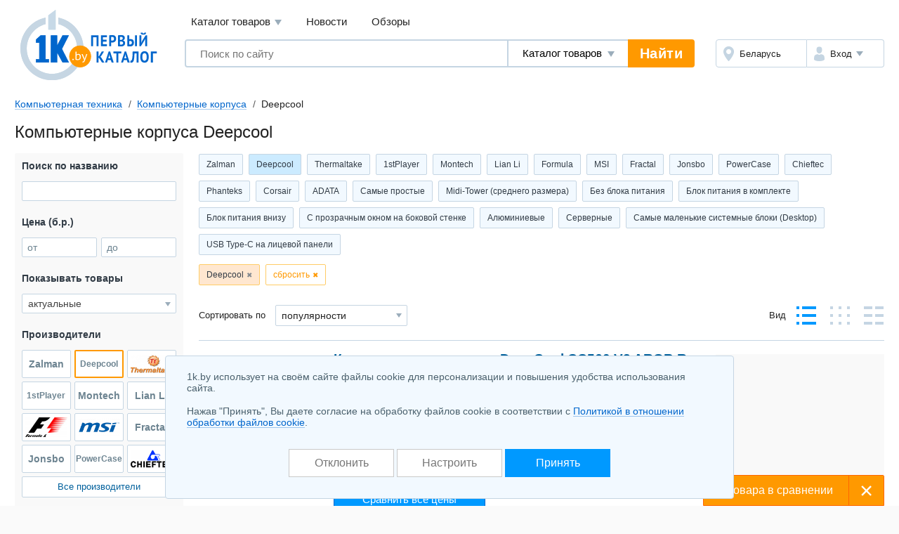

--- FILE ---
content_type: text/html; charset=UTF-8
request_url: https://komp.1k.by/utility-cases/deepcool/
body_size: 29490
content:
<!DOCTYPE html>
<html lang="ru">
	<head>
		<meta charset="utf-8">
		<meta http-equiv="X-UA-Compatible" content="IE=edge">
		<meta name="viewport" content="width=device-width, initial-scale=1">
		<title>Компьютерные корпуса Deepcool (Дипкул) купить в Минске, каталог с ценами интернет-магазинов Беларуси</title>
		<meta name="keywords" content="компьютерные корпуса deepcool купить продать цены в Минске описания фото каталог товаров продажа безнал" />
		<meta name="description" content="Компьютерные корпуса Deepcool (Дипкул) в Минске &#9193; Сравнить цены и выгодно купить в &#12304;1K.by&#12305;&#11088; Просмотреть фото и реальные отзывы &#9889; Полные характеристики товаров" />
		<link rel="icon" type="image/png" sizes="32x32" href="https://1k.by/Templates/standardnextversion/images/icons/favicon-32x32.png">
		<link rel="icon" type="image/png" sizes="16x16" href="https://1k.by/Templates/standardnextversion/images/icons/favicon-16x16.png">
		<link rel="icon" type="image/png" sizes="96x96" href="https://1k.by/Templates/standardnextversion/images/icons/favicon-96x96.png">
		<link rel="icon" type="image/png" sizes="120x120" href="https://1k.by/Templates/standardnextversion/images/icons/favicon-120x120.png">
		<link rel="icon" type="image/png" sizes="192x192" href="https://1k.by/Templates/standardnextversion/images/icons/favicon-192x192.png">
		<!--[if IE]>
		<link rel="shortcut icon" href="https://1k.by/Templates/standardnextversion/images/icons/favicon.ico">
		<![endif]-->
		<link rel="manifest" href="https://1k.by/manifest.webmanifest">
				<link href="https://1k.by/Templates/standardnextversion/css_v28/app.css" rel="stylesheet">
		<link href="https://1k.by/Templates/standardnextversion/css_v28/common.css" rel="stylesheet">
		<link href="https://1k.by/Templates/standardnextversion/css_v28/searchautocomplete.css" rel="stylesheet">
		<link rel="stylesheet" href="https://1k.by/OS/colorbox/css/colorbox.css">
		<script>
			window.SETTINGS = {
			    SYMBOLS_PATH: '/Templates/standardnextversion/images/symbols.svg?v=14.01'
			};
		</script>
		<script src="https://1k.by/js_v31/standardnextversion/svgSymbolsLoader.js"></script>
		<link rel="stylesheet" type="text/css" href="https://1k.by/OS/jquery/css/user/1.12.1/jquery-ui.min.css">
		<meta name="robots" content="INDEX,FOLLOW" />
		<meta name="yandex-verification" content="6039b443c226d6bb" />
		<meta name="yandex-verification" content="76bd963a72bb30d9" />
		<meta name="yandex-verification" content="56104470a4243b7f" />
		<meta name="yandex-verification" content="7e63e31c0eb664ba" />
		<meta name="yandex-verification" content="6edee8d32b4b2643" />
		<meta name="yandex-verification" content="6b09dd81a76b38a0" />
		<meta name="yandex-verification" content="4b47b05c25836f11" />
		<meta name="yandex-verification" content="72bf446cfa7a3482" />
		<meta name="yandex-verification" content="7e411900ab68b007" />
		<meta name="yandex-verification" content="63930ac152d7eb3f" />
		<meta name="yandex-verification" content="77b7c4616c03a532" />
		<meta name="yandex-verification" content="537a84d3c67fe649" />
		<meta name="yandex-verification" content="6d93d1117cccace6" />
		<meta name="yandex-verification" content="733dd91aa66542a3" />
		<meta name="yandex-verification" content="53664b338ba58b22" />
		<meta name="yandex-verification" content="4411e4b9d6342026" />
		<meta name="verify-v1" content="NZQ2/IC1/afiFdYZP+xK5evFkWBYWxaTd7N2R0SKBL0=" />
		<meta name="google-site-verification" content="ncT652yugaGJ3v6a8Ts9auc0_hOowxEiHQa_HRZKPoc" />
		<link rel="canonical" href="https://komp.1k.by/utility-cases/deepcool/" />
		<script type="application/ld+json">
			[
    {
        "@context": "http://schema.org",
        "@type": "BreadcrumbList",
        "itemListElement": [
            {
                "@type": "ListItem",
                "position": 1,
                "name": "Компьютерная техника",
                "item": "https://komp.1k.by/"
            },
            {
                "@type": "ListItem",
                "position": 2,
                "name": "Компьютерные корпуса",
                "item": "https://komp.1k.by/utility-cases/"
            },
            {
                "@type": "ListItem",
                "position": 3,
                "name": "Deepcool"
            }
        ]
    }
]		</script>
	</head>
	<body>
    	<div class="l-wrapper">
			<div class="scrolling_buttons">
				<div class="scrolling_buttons_up">
					<div class="scrollup"></div>
					<div class="pgup"></div>
				</div>
				<div class="scrolling_buttons_down">
					<div class="pgdown"></div>
					<div class="scrolldown"></div>
				</div>
			</div>
						<header class="l-header">
				<div class="l-header__logo">
					<a href="https://1k.by/" class="app-logo">
						<img src="https://1k.by/Templates/standardnextversion/images/by-logo.svg" alt="Первый Каталог - &quot;Все уже найдено. Осталось выбрать.&quot;" class="app-logo__img" />
					</a>
				</div>
				<div class="l-header__main">
					<div class="l-header__top">
						<div data-module="menu" class="menu">
							<nav class="menu__links">
								<div tabindex="0" class="menu__link menu__catalog">Каталог товаров									<div class="menu__cat-drop">

										<a href="https://komp.1k.by/" class="menu__cat-item">
											<i class="menu__cat-icon icon--catalog-komp"></i>
											<span class="menu__cat-link">Компьютерная техника</span>
										</a>

										<a href="https://digital.1k.by/" class="menu__cat-item">
											<i class="menu__cat-icon icon--catalog-digital"></i>
											<span class="menu__cat-link">Видео, аудио, фото, оптика</span>
										</a>

										<a href="https://phone.1k.by/" class="menu__cat-item">
											<i class="menu__cat-icon icon--catalog-phone"></i>
											<span class="menu__cat-link">Телефония и связь</span>
										</a>

										<a href="https://1k.by/kids/" class="menu__cat-item">
											<i class="menu__cat-icon icon--catalog-kids"></i>
											<span class="menu__cat-link">Детский мир</span>
										</a>

										<a href="https://home.1k.by/" class="menu__cat-item">
											<i class="menu__cat-icon icon--catalog-home"></i>
											<span class="menu__cat-link">Бытовая техника</span>
										</a>

										<a href="https://1k.by/sport/" class="menu__cat-item">
											<i class="menu__cat-icon icon--catalog-sport"></i>
											<span class="menu__cat-link">Спорт и туризм</span>
										</a>

										<a href="https://1k.by/remont/" class="menu__cat-item">
											<i class="menu__cat-icon icon--catalog-remont"></i>
											<span class="menu__cat-link">Строительство и ремонт</span>
										</a>

										<a href="https://auto.1k.by/" class="menu__cat-item">
											<i class="menu__cat-icon icon--catalog-auto"></i>
											<span class="menu__cat-link">Все для авто</span>
										</a>

										<a href="https://1k.by/dom/" class="menu__cat-item">
											<i class="menu__cat-icon icon--catalog-dom"></i>
											<span class="menu__cat-link">Все для дома и дачи</span>
										</a>

										<a href="https://1k.by/health/" class="menu__cat-item">
											<i class="menu__cat-icon icon--catalog-health"></i>
											<span class="menu__cat-link">Красота и здоровье</span>
										</a>

										<a href="https://1k.by/gift/" class="menu__cat-item">
											<i class="menu__cat-icon icon--catalog-gift"></i>
											<span class="menu__cat-link">Подарки и аксессуары</span>
										</a>

										<a href="https://1k.by/soft/" class="menu__cat-item">
											<i class="menu__cat-icon icon--catalog-soft"></i>
											<span class="menu__cat-link">Софт, фильмы, музыка</span>
										</a>
									</div>
								</div>
								<a href="https://news.1k.by/" class="menu__link">Новости</a>
								<a href="https://review.1k.by/" class="menu__link">Обзоры</a>
							</nav>
						</div>
					</div>
					<div class="l-header__bottom">







						<div class="l-header__search">
							<div data-module="search" class="search">
								<form autocomplete="off" action="https://1k.by/products/search" data-action="/searchautocomplete" method="get" class="search__in">
									<label class="search__field">
										<input autocomplete="off" type="text" name="s_keywords" placeholder="Поиск по сайту" class="search__input" value="">
									</label>
									<label class="search__details">
										<select name="searchFor" class="search__select">
											<option value="products" selected="selected">Каталог товаров</option>
											<option value="news">Новости</option>
											<option value="reviews">Обзоры</option>
										</select>
									</label>
									<input type="hidden" id="s_categoryid" name="s_categoryid" value="0" />
									<button class="search__submit">Найти</button>
								</form>
								<div class="search__drop"></div>
							</div>
						</div>


						<div class="l-header__aside">
							<div class="auth">
								<div class="auth__in">
									<div class="auth__region">
										<a href="https://users.1k.by/setgeo" class="auth__btn">
											<i class="auth__icon icon--ui-map"></i>
											<span class="auth__txt">Беларусь</span>
										</a>
									</div>
									<div class="auth__user">
										<span role="button" class="auth__btn">
									  		<i class="auth__icon icon--ui-user"></i>
											<span class="auth__txt">Вход</span>
										</span>
										<div class="auth__drop">
											<nav class="auth__menu">
												<a href="https://1k.by/users/auth" data-show-popup="SigninPopup" class="auth__link">Войти</a>
												<a href="https://1k.by/users/register" data-show-popup="SignupPopup" class="auth__link">Регистрация</a>
											</nav>
										</div>
									</div>
								</div>
							</div>
						</div>
					</div>
				</div>
			</header>
			<main class="l-main">
				<div class="tools">
					<nav class="crumbs" id="status-line">
	<a href="/" class="crumbs__it">Компьютерная техника</a>
	<a href="/utility-cases/" class="crumbs__it">Компьютерные корпуса</a>
	<span class="crumbs__current">Deepcool</span>
</nav>
									</div><div class="heading">
	<h1>Компьютерные корпуса Deepcool</h1>
</div>
<div class="l-columns">
	<div class="l-columns__main">
		<div class="prods">
	<div class="slider prods__shortcuts slider--start">
		<div class="slider__in">
			<div class="slider__list">
				<div class="tags tags--shortcuts" id="shortcuts">
	<a class="tags__it" href="/utility-cases/zalman/">Zalman</a>
		<a class="tags__it tags__it--active" href="/utility-cases/deepcool/">Deepcool</a>
		<a class="tags__it" href="/utility-cases/thermaltake/">Thermaltake</a>
		<a class="tags__it" href="/utility-cases/1stplayer/">1stPlayer</a>
		<a class="tags__it" href="/utility-cases/montech/">Montech</a>
		<a class="tags__it" href="/utility-cases/lianli/">Lian Li</a>
		<a class="tags__it" href="/utility-cases/formula/">Formula</a>
		<a class="tags__it" href="/utility-cases/msi/">MSI</a>
		<a class="tags__it" href="/utility-cases/fractal/">Fractal</a>
		<a class="tags__it" href="/utility-cases/jonsbo/">Jonsbo</a>
		<a class="tags__it" href="/utility-cases/powercase/">PowerCase</a>
		<a class="tags__it" href="/utility-cases/chieftec/">Chieftec</a>
		<a class="tags__it" href="/utility-cases/phanteks/">Phanteks</a>
		<a class="tags__it" href="/utility-cases/corsair/">Corsair</a>
		<a class="tags__it" href="/utility-cases/adata/">ADATA</a>
			<a class="tags__it" href="/utility-cases/choice-samyie-prostyie-410/">Самые простые</a>
		<a class="tags__it" href="/utility-cases/choice-midi-tower-srednego-razmera-4359/">Midi-Tower (среднего размера)</a>
		<a class="tags__it" href="/utility-cases/choice-bez-bloka-pitaniya-408/">Без блока питания</a>
		<a class="tags__it" href="/utility-cases/choice-blok-pitaniya-v-komplekte-4361/">Блок питания в комплекте</a>
		<a class="tags__it" href="/utility-cases/choice-blok-pitaniya-vnizy-1230/">Блок питания внизу</a>
		<a class="tags__it" href="/utility-cases/choice-s-prozrachnyim-oknom-na-bokovoii-stenke-407/">С прозрачным окном на боковой стенке</a>
		<a class="tags__it" href="/utility-cases/choice-aliyminievyie-406/">Алюминиевые</a>
		<a class="tags__it" href="/utility-cases/choice-servernyie-6712/">Серверные</a>
		<a class="tags__it" href="/utility-cases/choice-samyie-malenkie-sistemnyie-bloki-desktop-6713/">Самые маленькие системные блоки (Desktop)</a>
		<a class="tags__it" href="/utility-cases/choice-usb-type-c-na-litsevoii-paneli-6715/">USB Type-C на лицевой панели</a>
				</div>
			</div>
		</div>
	</div>
	<div class="prods__filters tags tags--filters" id="paramslider">
		<button type="button" class="tags__it" data-sliderparameterid="producers" data-slidervalueid="1814">Deepcool</button>
		<button type="reset" class="tags__close">сбросить</button>
	</div>
	<div class="prods__controls">
		<div class="prods__control">
			<div class="prods__label">Сортировать по</div>
			<label class="prods__sorter select select--size_md">
				<span class="b-select"><select id="fdbe08a2" class="select__inp" name="order" onchange="document.location.href='/utility-cases/s.php?alias=utility&amp;alias2=cases&amp;producer=deepcool&amp;order=' + this.value" onfocus="this.style.color='#333333';" onblur="this.style.color='#333333';">
  <option value="titleasc">названию А-Я</option>
  <option value="titledesc">названию Я-А</option>
  <option selected="selected" value="top">популярности</option>
  <option value="priceasc">цене начать с дешевых</option>
  <option value="pricedesc">цене начать с дорогих</option>
</select></span>			</label>
		</div>
			<div class="prods__control">
				<div class="prods__label">Вид</div>
				<div class="prods__views views">
					<button type="button" title="Стандартный вид" class="views__it views__it--prod views__it--active" data-url="/utility-cases/s.php?alias=utility&amp;alias2=cases&amp;producer=deepcool&amp;viewmode=standart"></button>
					<button type="button" title="Табличный вид" class="views__it views__it--table" data-url="/utility-cases/s.php?alias=utility&amp;alias2=cases&amp;producer=deepcool&amp;viewmode=table"></button>
					<button type="button" title="Список" class="views__it views__it--list" data-url="/utility-cases/s.php?alias=utility&amp;alias2=cases&amp;producer=deepcool&amp;viewmode=list"></button>
				</div>
			</div>
	</div>
</div>		<span data-infocategoryid="434" data-compareselectedtext="сравнить выбранные" data-selectminproductstext="выберите минимум 2 товара" data-compareurl="/utility-cases/" data-errorminprodutstext="Необходимо выбрать минимум 2 товара" data-errormaxproductstext="Для сравнения можно выбрать не более 20 товаров" data-comparetext="%d товар в сравнении;%d товара в сравнении;%d товара в сравнении" data-comparemode="dynamic"></span>
<div class="app-bn240 app-bn240--right app-bn240--400">
	<script src="https://r.1k.by/js-inline.php?sectionid=2&amp;bannerMode=borderSpace&amp;domain=komp&amp;categoryid=434"></script></div>
<div class="prod" data-productid="4889543">
	<div class="prod__in">
		<div class="prod__head">
			<a id="image_container_4889543" href="/utility-cases/deepcool/DeepCool_CC560_V2_ARGB_R_CC560_BKTAA4_G_2-4889543.html" class="prod__link">Корпус для компьютера DeepCool CC560 V2 ARGB R-CC560-BKTAA4-G-2<i class="prod__media">

					<span class="colorbox_group_4889543" data-imageindex="0" data-srcbig="https://static.1k.by/images/products/ip/big/pp1/e/4889543/if65511cb9.jpg"><img title="Корпус для компьютера DeepCool CC560 V2 ARGB R-CC560-BKTAA4-G-2" alt="Корпус для компьютера DeepCool CC560 V2 ARGB R-CC560-BKTAA4-G-2" src="https://static.1k.by/images/products/ip/250/pp1/e/4889543/if65511cb9.jpg" class="prod__img" loading="lazy" /></span>
				</i>
			</a>
		</div>
		<div class="prod__body">
			<div class="prod__info">
				<p class="prod__descr">Midi-Tower, платы ATX, Mini-ITX, Micro-ATX; БП: снизу (нет в комплекте), лицевая панель: 1xUSB 3.2, xUSB 2.01, выход на наушники; охлаждение: 8 мест для вентиляторов (встроено: 4), установка СЖО; корпус: пластик/металл, боковое окно</p>
			</div>
			<div class="prod__price">
				<div class="prod__money"><span class="money money--cash"><span data-url-offers="/utility-cases/deepcool/DeepCool_CC560_V2_ARGB_R_CC560_BKTAA4_G_2-4889543/offers/" class="money__val">199,90 – 504,00</span><span class="money__cur">б.р.</span></span></div>

				<span data-url-offers="/utility-cases/deepcool/DeepCool_CC560_V2_ARGB_R_CC560_BKTAA4_G_2-4889543/offers/" class="prod__prices btn btn--size_md-auto btn--skin_contrast">
					<span class="btn__in">
						<span class="btn__text">Сравнить все цены</span>
					</span>
				</span>
			</div>
		</div>
		<div class="prod__footer">
			<ul class="prod__nav">
				<li class="prod__it">
					<a href="/utility-cases/deepcool/DeepCool_CC560_V2_ARGB_R_CC560_BKTAA4_G_2-4889543/offers/" class="prod__ext">Где купить?</a>
					<sup class="prod__qty">11</sup>
				</li>
			</ul>
		</div>

	</div>
	<div class="prod__aside">
		<i class="prod__stub"></i>
		<div class="prod__check">
			<label class="cbx cbx--md">
				<input type="checkbox" class="cbx__inp" name="compareproductsids" value="1" data-productid="4889543" data-categoryid="434">
				<i class="cbx__pic"></i>
				<span class="cbx__label">Сравнить</span>
			</label>
		</div>
	</div>
	<button type="button" class="prod__toggle"></button>
	<button type="button" class="prod__zoom" id="enlarge_image_4889543"></button>
</div><div class="prod" data-productid="5022308">
	<div class="prod__in">
		<div class="prod__head">
			<a id="image_container_5022308" href="/utility-cases/deepcool/DeepCool_CG580_R_CG580_BKNDA0_G_1-5022308.html" class="prod__link">Корпус для компьютера DeepCool CG580 R-CG580-BKNDA0-G-1<i class="prod__media">

					<span class="colorbox_group_5022308" data-imageindex="0" data-srcbig="https://static.1k.by/images/products/ip/big/ppf/3/5022308/i0862e44a9.jpg"><img title="Корпус для компьютера DeepCool CG580 R-CG580-BKNDA0-G-1" alt="Корпус для компьютера DeepCool CG580 R-CG580-BKNDA0-G-1" src="https://static.1k.by/images/products/ip/250/ppf/3/5022308/i0862e44a9.jpg" class="prod__img" loading="lazy" /></span>
				</i>
			</a>
		</div>
		<div class="prod__body">
			<div class="prod__info">
				<p class="prod__descr">Midi-Tower, аквариум, платы ATX, Mini-ITX, Micro-ATX; БП: снизу (нет в комплекте), лицевая панель: 2xUSB 3.2, выход на наушники; охлаждение: 10 мест для вентиляторов, установка СЖО; корпус: пластик/металл, боковое окно</p>
			</div>
			<div class="prod__price">
				<div class="prod__money"><span class="money money--cash"><span data-url-offers="/utility-cases/deepcool/DeepCool_CG580_R_CG580_BKNDA0_G_1-5022308/offers/" class="money__val">221,46 – 512,00</span><span class="money__cur">б.р.</span></span></div>

				<span data-url-offers="/utility-cases/deepcool/DeepCool_CG580_R_CG580_BKNDA0_G_1-5022308/offers/" class="prod__prices btn btn--size_md-auto btn--skin_contrast">
					<span class="btn__in">
						<span class="btn__text">Сравнить все цены</span>
					</span>
				</span>
			</div>
		</div>
		<div class="prod__footer">
			<ul class="prod__nav">
				<li class="prod__it">
					<a href="/utility-cases/deepcool/DeepCool_CG580_R_CG580_BKNDA0_G_1-5022308/offers/" class="prod__ext">Где купить?</a>
					<sup class="prod__qty">10</sup>
				</li>
			</ul>
		</div>

	</div>
	<div class="prod__aside">
		<i class="prod__stub"></i>
		<div class="prod__check">
			<label class="cbx cbx--md">
				<input type="checkbox" class="cbx__inp" name="compareproductsids" value="1" data-productid="5022308" data-categoryid="434">
				<i class="cbx__pic"></i>
				<span class="cbx__label">Сравнить</span>
			</label>
		</div>
	</div>
	<button type="button" class="prod__toggle"></button>
	<button type="button" class="prod__zoom" id="enlarge_image_5022308"></button>
</div><div class="prod prod--toggle" data-productid="4866625">
	<div class="prod__in">
		<div class="prod__head">
			<a id="image_container_4866625" href="/utility-cases/deepcool/DeepCool_CC560_V2_R_CC560_WHGAA4_G_2-4866625.html" class="prod__link">Корпус для компьютера DeepCool CC560 V2 R-CC560-WHGAA4-G-2<i class="prod__media">

					<span class="colorbox_group_4866625" data-imageindex="0" data-srcbig="https://static.1k.by/images/products/ip/big/pp2/a/4866625/i98d088f39.jpg"><img title="Корпус для компьютера DeepCool CC560 V2 R-CC560-WHGAA4-G-2" alt="Корпус для компьютера DeepCool CC560 V2 R-CC560-WHGAA4-G-2" src="https://static.1k.by/images/products/ip/250/pp2/a/4866625/i98d088f39.jpg" class="prod__img" loading="lazy" /></span>
				</i>
			</a>
		</div>
		<div class="prod__body">
			<div class="prod__info">
				<p class="prod__descr">Midi-Tower, платы ATX, Mini-ITX, Micro-ATX; БП: снизу (нет в комплекте), лицевая панель: 1xUSB 3.2, xUSB 2.01, выход на наушники; охлаждение: 8 мест для вентиляторов (встроено: 4), установка СЖО; корпус: пластик/металл, боковое окно</p>
			</div>
			<div class="prod__price">
				<div class="prod__money"><span class="money money--cash"><span data-url-offers="/utility-cases/deepcool/DeepCool_CC560_V2_R_CC560_WHGAA4_G_2-4866625/offers/" class="money__val">182,30 – 482,00</span><span class="money__cur">б.р.</span></span></div>

				<span data-url-offers="/utility-cases/deepcool/DeepCool_CC560_V2_R_CC560_WHGAA4_G_2-4866625/offers/" class="prod__prices btn btn--size_md-auto btn--skin_contrast">
					<span class="btn__in">
						<span class="btn__text">Сравнить все цены</span>
					</span>
				</span>
			</div>
		</div>
		<div class="prod__footer">
			<ul class="prod__nav">
				<li class="prod__it">
					<a href="/utility-cases/deepcool/DeepCool_CC560_V2_R_CC560_WHGAA4_G_2-4866625/offers/" class="prod__ext">Где купить?</a>
					<sup class="prod__qty">12</sup>
				</li>
			</ul>
		</div>

	</div>
	<div class="prod__aside">
		<i class="prod__stub"></i>
		<div class="prod__check">
			<label class="cbx cbx--md">
				<input type="checkbox" class="cbx__inp" name="compareproductsids" value="1" data-productid="4866625" data-categoryid="434">
				<i class="cbx__pic"></i>
				<span class="cbx__label">Сравнить</span>
			</label>
		</div>
	</div>
	<button type="button" class="prod__toggle"></button>
	<button type="button" class="prod__zoom" id="enlarge_image_4866625"></button>
</div><div class="prod-tv" data-seriesmainproductid="5110976">
	<div class="prod-tv__in">
		<div class="prod-tv__ttl">
			<span class="prod-tv__name" id="image_container_5110976">Корпус для компьютера DeepCool CH780<i class="prod-tv__media">
				<span class="colorbox_group_5110976" data-imageindex="0" data-srcbig="https://static.1k.by/images/products/ip/big/pp6/e/5110976/ice460e921.jpg"><img title="Корпус для компьютера DeepCool CH780" alt="Корпус для компьютера DeepCool CH780" src="https://static.1k.by/images/products/ip/125/pp6/e/5110976/ice460e921.jpg" class="prod-nb__img" loading="lazy" /></span></i>
			</span>
		</div>
		<div class="prod-tv__price">341,00 - 458,42 б.р.		</div>
		<div class="prod-tv__body">
	<ul class="prod-tv__list">
	<li class="prod-line">
		<label class="prod-line__check cbx cbx--md">
			<input type="checkbox" class="cbx__inp" name="compareproductsids" data-productid="4889548" data-categoryid="434" value="1">
			<i class="cbx__pic"></i>
		</label>
		<a href="/utility-cases/deepcool/DeepCool_CH780_WH_R_CH780_WHADE41_G_1-4889548.html" class="prod-line__ttl">
			<span class="prod-line__name">CH780 WH R-CH780-WHADE41-G-1</span>
			<i class="prod-line__media"><img title="DeepCool CH780 WH R-CH780-WHADE41-G-1" alt="DeepCool CH780 WH R-CH780-WHADE41-G-1" src="https://static.1k.by/images/products/ip/125/pp6/4/4889548/i242105037.jpg" class="prod-line__img" loading="lazy" /></i>
		</a>
		<div class="prod-line__descr">Midi-Tower, аквариум, платы ATX, Mini-ITX, EATX, Micro-ATX; БП: снизу (нет в комплекте), лицевая панель: 4xUSB 3.2, 1xUSB 3.2 Type-C (Gen2), выход на наушники; охлаждение: 9 мест для вентиляторов (встроено: 3), установка СЖО; корпус: пластик/металл, боковое окно</div>
		<div class="prod-line__aside">
			<span data-url-offers="/utility-cases/deepcool/DeepCool_CH780_WH_R_CH780_WHADE41_G_1-4889548/offers/" class="prod-line__price">от 458,42 б.р.</span>
		</div>
	</li>
	<li class="prod-line">
		<label class="prod-line__check cbx cbx--md">
			<input type="checkbox" class="cbx__inp" name="compareproductsids" data-productid="4871394" data-categoryid="434" value="1">
			<i class="cbx__pic"></i>
		</label>
		<a href="/utility-cases/deepcool/DeepCool_CH780_R_CH780_BKADE41_G_1-4871394.html" class="prod-line__ttl">
			<span class="prod-line__name">CH780 R-CH780-BKADE41-G-1</span>
			<i class="prod-line__media"><img title="DeepCool CH780 R-CH780-BKADE41-G-1" alt="DeepCool CH780 R-CH780-BKADE41-G-1" src="https://static.1k.by/images/products/ip/125/pp7/7/4871394/i0f6f4b3be.jpg" class="prod-line__img" loading="lazy" /></i>
		</a>
		<div class="prod-line__descr">Midi-Tower, аквариум, платы ATX, Mini-ITX, EATX, Micro-ATX; БП: снизу (нет в комплекте), лицевая панель: 4xUSB 3.2, 1xUSB 3.2 Type-C (Gen2), выход на наушники; охлаждение: 9 мест для вентиляторов (встроено: 3), установка СЖО; корпус: пластик/металл, боковое окно</div>
		<div class="prod-line__aside">
			<span data-url-offers="/utility-cases/deepcool/DeepCool_CH780_R_CH780_BKADE41_G_1-4871394/offers/" class="prod-line__price">от 341,00 б.р.</span>
		</div>
	</li>
	</ul>
</div>	</div>
	<i class="prod-tv__stub"></i>
	<button type="button" class="prod-tv__zoom"></button>
</div><script src="https://r.1k.by/js-inline.php?sectionid=46&amp;bannerMode=borderSpace&amp;class=col3&amp;categoryid=434"></script><div class="prod prod--toggle" data-productid="4953676">
	<div class="prod__in">
		<div class="prod__head">
			<a id="image_container_4953676" href="/utility-cases/deepcool/DeepCool_CH160_WH_R_CH160_WHNGI0_G_1-4953676.html" class="prod__link">Корпус для компьютера DeepCool CH160 WH R-CH160-WHNGI0-G-1<i class="prod__media">

					<span class="colorbox_group_4953676" data-imageindex="0" data-srcbig="https://static.1k.by/images/products/ip/big/pp1/4/4953676/ic6541e7d7.jpg"><img title="Корпус для компьютера DeepCool CH160 WH R-CH160-WHNGI0-G-1" alt="Корпус для компьютера DeepCool CH160 WH R-CH160-WHNGI0-G-1" src="https://static.1k.by/images/products/ip/250/pp1/4/4953676/ic6541e7d7.jpg" class="prod__img" loading="lazy" /></span>
				</i>
			</a>
		</div>
		<div class="prod__body">
			<div class="prod__info">
				<p class="prod__descr">Mini-Tower, платы Mini-ITX; БП: спереди (нет в комплекте), лицевая панель: 2xUSB 3.2, 1xUSB 3.2 Type-C, выход на наушники; охлаждение: 4 мест для вентиляторов; корпус: стекло, пластик/металл, боковое окно</p>
			</div>
			<div class="prod__price">
				<div class="prod__money"><span class="money money--cash"><span data-url-offers="/utility-cases/deepcool/DeepCool_CH160_WH_R_CH160_WHNGI0_G_1-4953676/offers/" class="money__val">164,60 – 505,00</span><span class="money__cur">б.р.</span></span></div>

				<span data-url-offers="/utility-cases/deepcool/DeepCool_CH160_WH_R_CH160_WHNGI0_G_1-4953676/offers/" class="prod__prices btn btn--size_md-auto btn--skin_contrast">
					<span class="btn__in">
						<span class="btn__text">Сравнить все цены</span>
					</span>
				</span>
			</div>
		</div>
		<div class="prod__footer">
			<ul class="prod__nav">
				<li class="prod__it">
					<a href="/utility-cases/deepcool/DeepCool_CH160_WH_R_CH160_WHNGI0_G_1-4953676/offers/" class="prod__ext">Где купить?</a>
					<sup class="prod__qty">11</sup>
				</li>
			</ul>
		</div>

	</div>
	<div class="prod__aside">
		<i class="prod__stub"></i>
		<div class="prod__check">
			<label class="cbx cbx--md">
				<input type="checkbox" class="cbx__inp" name="compareproductsids" value="1" data-productid="4953676" data-categoryid="434">
				<i class="cbx__pic"></i>
				<span class="cbx__label">Сравнить</span>
			</label>
		</div>
	</div>
	<button type="button" class="prod__toggle"></button>
	<button type="button" class="prod__zoom" id="enlarge_image_4953676"></button>
</div><div class="prod-tv" data-seriesmainproductid="4844807">
	<div class="prod-tv__in">
		<div class="prod-tv__ttl">
			<span class="prod-tv__name" id="image_container_4844807">Корпус для компьютера DeepCool CH370<i class="prod-tv__media">
				<span class="colorbox_group_4844807" data-imageindex="0" data-srcbig="https://static.1k.by/images/products/ip/big/pp7/c/4844807/ie6093aa00.jpg"><img title="Корпус для компьютера DeepCool CH370" alt="Корпус для компьютера DeepCool CH370" src="https://static.1k.by/images/products/ip/125/pp7/c/4844807/ie6093aa00.jpg" class="prod-nb__img" loading="lazy" /></span></i>
			</span>
		</div>
		<div class="prod-tv__price">179,30 - 196,16 б.р.		</div>
		<div class="prod-tv__body">
	<ul class="prod-tv__list">
	<li class="prod-line">
		<label class="prod-line__check cbx cbx--md">
			<input type="checkbox" class="cbx__inp" name="compareproductsids" data-productid="4661211" data-categoryid="434" value="1">
			<i class="cbx__pic"></i>
		</label>
		<a href="/utility-cases/deepcool/DeepCool_CH370_R_CH370_BKNAM1_G_1-4661211.html" class="prod-line__ttl">
			<span class="prod-line__name">CH370 R-CH370-BKNAM1-G-1</span>
			<i class="prod-line__media"><img title="DeepCool CH370 R-CH370-BKNAM1-G-1" alt="DeepCool CH370 R-CH370-BKNAM1-G-1" src="https://static.1k.by/images/products/ip/125/pp8/7/4661211/i856912a49.jpg" class="prod-line__img" loading="lazy" /></i>
		</a>
		<div class="prod-line__descr">Mini-Tower, платы Mini-ITX, Micro-ATX; БП: снизу (нет в комплекте), лицевая панель: 2xUSB 3.2, выход на наушники; охлаждение: 8 мест для вентиляторов (встроено: 1), установка СЖО; корпус: пластик/металл, боковое окно</div>
		<div class="prod-line__aside">
			<span data-url-offers="/utility-cases/deepcool/DeepCool_CH370_R_CH370_BKNAM1_G_1-4661211/offers/" class="prod-line__price">от 179,30 б.р.</span>
		</div>
	</li>
	<li class="prod-line">
		<label class="prod-line__check cbx cbx--md">
			<input type="checkbox" class="cbx__inp" name="compareproductsids" data-productid="4661212" data-categoryid="434" value="1">
			<i class="cbx__pic"></i>
		</label>
		<a href="/utility-cases/deepcool/DeepCool_CH370_WH_R_CH370_WHNAM1_G_1-4661212.html" class="prod-line__ttl">
			<span class="prod-line__name">CH370 WH R-CH370-WHNAM1-G-1</span>
			<i class="prod-line__media"><img title="DeepCool CH370 WH R-CH370-WHNAM1-G-1" alt="DeepCool CH370 WH R-CH370-WHNAM1-G-1" src="https://static.1k.by/images/products/ip/125/ppa/9/4661212/i2b7468c46.jpg" class="prod-line__img" loading="lazy" /></i>
		</a>
		<div class="prod-line__descr">Mini-Tower, платы Mini-ITX, Micro-ATX; БП: снизу (нет в комплекте), лицевая панель: 2xUSB 3.2, выход на наушники; охлаждение: 8 мест для вентиляторов (встроено: 1), установка СЖО; корпус: пластик/металл, боковое окно</div>
		<div class="prod-line__aside">
			<span data-url-offers="/utility-cases/deepcool/DeepCool_CH370_WH_R_CH370_WHNAM1_G_1-4661212/offers/" class="prod-line__price">от 196,16 б.р.</span>
		</div>
	</li>
	</ul>
</div>	</div>
	<i class="prod-tv__stub"></i>
	<button type="button" class="prod-tv__zoom"></button>
</div><div class="prod prod--toggle" data-productid="5022307">
	<div class="prod__in">
		<div class="prod__head">
			<a id="image_container_5022307" href="/utility-cases/deepcool/DeepCool_CG580_WH_R_CG580_WHNDA0_G_1-5022307.html" class="prod__link">Корпус для компьютера DeepCool CG580 WH R-CG580-WHNDA0-G-1<i class="prod__media">

					<span class="colorbox_group_5022307" data-imageindex="0" data-srcbig="https://static.1k.by/images/products/ip/big/pp6/d/5022307/if52bd1b9d.jpg"><img title="Корпус для компьютера DeepCool CG580 WH R-CG580-WHNDA0-G-1" alt="Корпус для компьютера DeepCool CG580 WH R-CG580-WHNDA0-G-1" src="https://static.1k.by/images/products/ip/250/pp6/d/5022307/if52bd1b9d.jpg" class="prod__img" loading="lazy" /></span>
				</i>
			</a>
		</div>
		<div class="prod__body">
			<div class="prod__info">
				<p class="prod__descr">Midi-Tower, аквариум, платы ATX, Mini-ITX, Micro-ATX; БП: снизу (нет в комплекте), лицевая панель: 2xUSB 3.2, выход на наушники; охлаждение: 10 мест для вентиляторов, установка СЖО; корпус: пластик/металл, боковое окно</p>
			</div>
			<div class="prod__price">
				<div class="prod__money"><span class="money money--cash"><span data-url-offers="/utility-cases/deepcool/DeepCool_CG580_WH_R_CG580_WHNDA0_G_1-5022307/offers/" class="money__val">181,50 – 517,00</span><span class="money__cur">б.р.</span></span></div>

				<span data-url-offers="/utility-cases/deepcool/DeepCool_CG580_WH_R_CG580_WHNDA0_G_1-5022307/offers/" class="prod__prices btn btn--size_md-auto btn--skin_contrast">
					<span class="btn__in">
						<span class="btn__text">Сравнить все цены</span>
					</span>
				</span>
			</div>
		</div>
		<div class="prod__footer">
			<ul class="prod__nav">
				<li class="prod__it">
					<a href="/utility-cases/deepcool/DeepCool_CG580_WH_R_CG580_WHNDA0_G_1-5022307/offers/" class="prod__ext">Где купить?</a>
					<sup class="prod__qty">11</sup>
				</li>
			</ul>
		</div>

	</div>
	<div class="prod__aside">
		<i class="prod__stub"></i>
		<div class="prod__check">
			<label class="cbx cbx--md">
				<input type="checkbox" class="cbx__inp" name="compareproductsids" value="1" data-productid="5022307" data-categoryid="434">
				<i class="cbx__pic"></i>
				<span class="cbx__label">Сравнить</span>
			</label>
		</div>
	</div>
	<button type="button" class="prod__toggle"></button>
	<button type="button" class="prod__zoom" id="enlarge_image_5022307"></button>
</div><div class="prod prod--toggle" data-productid="4877806">
	<div class="prod__in">
		<div class="prod__head">
			<a id="image_container_4877806" href="/utility-cases/deepcool/DeepCool_CH360_WH-4877806.html" class="prod__link">Корпус для компьютера DeepCool CH360 WH<i class="prod__media">

					<span class="colorbox_group_4877806" data-imageindex="0" data-srcbig="https://static.1k.by/images/products/ip/big/pp9/4/4877806/iee5be9f4a.jpeg"><img title="Корпус для компьютера DeepCool CH360 WH" alt="Корпус для компьютера DeepCool CH360 WH" src="https://static.1k.by/images/products/ip/250/pp9/4/4877806/iee5be9f4a.jpeg" class="prod__img" loading="lazy" /></span>
				</i>
			</a>
		</div>
		<div class="prod__body">
			<div class="prod__info">
				<p class="prod__descr">Mini-Tower, платы Mini-ITX, Micro-ATX; БП: снизу (нет в комплекте), лицевая панель: 1xUSB 3.2, 1xUSB 3.2 Type-C, выход на наушники; охлаждение: 8 мест для вентиляторов (встроено: 3), установка СЖО; корпус: пластик/металл, боковое окно</p>
			</div>
			<div class="prod__price">
				<div class="prod__money"><span class="money money--cash"><span data-url-offers="/utility-cases/deepcool/DeepCool_CH360_WH-4877806/offers/" class="money__val">186,00 – 262,99</span><span class="money__cur">б.р.</span></span></div>

				<span data-url-offers="/utility-cases/deepcool/DeepCool_CH360_WH-4877806/offers/" class="prod__prices btn btn--size_md-auto btn--skin_contrast">
					<span class="btn__in">
						<span class="btn__text">Сравнить все цены</span>
					</span>
				</span>
			</div>
		</div>
		<div class="prod__footer">
			<ul class="prod__nav">
				<li class="prod__it">
					<a href="/utility-cases/deepcool/DeepCool_CH360_WH-4877806/offers/" class="prod__ext">Где купить?</a>
					<sup class="prod__qty">8</sup>
				</li>
			</ul>
		</div>

	</div>
	<div class="prod__aside">
		<i class="prod__stub"></i>
		<div class="prod__check">
			<label class="cbx cbx--md">
				<input type="checkbox" class="cbx__inp" name="compareproductsids" value="1" data-productid="4877806" data-categoryid="434">
				<i class="cbx__pic"></i>
				<span class="cbx__label">Сравнить</span>
			</label>
		</div>
	</div>
	<button type="button" class="prod__toggle"></button>
	<button type="button" class="prod__zoom" id="enlarge_image_4877806"></button>
</div><div class="prod-tv" data-seriesmainproductid="4844850">
	<div class="prod-tv__in">
		<div class="prod-tv__ttl">
			<span class="prod-tv__name" id="image_container_4844850">Корпус для компьютера DeepCool CC360<i class="prod-tv__media">
				<span class="colorbox_group_4844850" data-imageindex="0" data-srcbig="https://static.1k.by/images/products/ip/big/pp3/c/4844850/iecb8b389e.jpg"><img title="Корпус для компьютера DeepCool CC360" alt="Корпус для компьютера DeepCool CC360" src="https://static.1k.by/images/products/ip/125/pp3/c/4844850/iecb8b389e.jpg" class="prod-nb__img" loading="lazy" /></span></i>
			</span>
		</div>
		<div class="prod-tv__price">173,50 б.р.		</div>
		<div class="prod-tv__body">
	<ul class="prod-tv__list">
	<li class="prod-line">
		<label class="prod-line__check cbx cbx--md">
			<input type="checkbox" class="cbx__inp" name="compareproductsids" data-productid="4739202" data-categoryid="434" value="1">
			<i class="cbx__pic"></i>
		</label>
		<a href="/utility-cases/deepcool/DeepCool_CC360_ARGB_R_CC360_BKAPM3_G_1-4739202.html" class="prod-line__ttl">
			<span class="prod-line__name">CC360 ARGB R-CC360-BKAPM3-G-1</span>
			<i class="prod-line__media"><img title="DeepCool CC360 ARGB R-CC360-BKAPM3-G-1" alt="DeepCool CC360 ARGB R-CC360-BKAPM3-G-1" src="https://static.1k.by/images/products/ip/125/pp4/b/4739202/i41fc59cdd.jpg" class="prod-line__img" loading="lazy" /></i>
		</a>
		<div class="prod-line__descr">Mini-Tower, платы Mini-ITX, Micro-ATX; БП: снизу (нет в комплекте), лицевая панель: 1xUSB 3.2, xUSB 2.01, выход на наушники; охлаждение: 8 мест для вентиляторов (встроено: 3), установка СЖО; корпус: пластик/металл, боковое окно</div>
		<div class="prod-line__aside">
			<span data-url-offers="/utility-cases/deepcool/DeepCool_CC360_ARGB_R_CC360_BKAPM3_G_1-4739202/offers/" class="prod-line__price">от 173,50 б.р.</span>
		</div>
	</li>
	<li class="prod-line">
		<label class="prod-line__check cbx cbx--md">
			<input type="checkbox" class="cbx__inp" name="compareproductsids" data-productid="4739203" data-categoryid="434" value="1">
			<i class="cbx__pic"></i>
		</label>
		<a href="/utility-cases/deepcool/DeepCool_CC360_ARGB_R_CC360_WHAPM3_G_1-4739203.html" class="prod-line__ttl">
			<span class="prod-line__name">CC360 ARGB R-CC360-WHAPM3-G-1</span>
			<i class="prod-line__media"><img title="DeepCool CC360 ARGB R-CC360-WHAPM3-G-1" alt="DeepCool CC360 ARGB R-CC360-WHAPM3-G-1" src="https://static.1k.by/images/products/ip/125/pp3/a/4739203/ife4882591.jpg" class="prod-line__img" loading="lazy" /></i>
		</a>
		<div class="prod-line__descr">Mini-Tower, платы Mini-ITX, Micro-ATX; БП: снизу (нет в комплекте), лицевая панель: 1xUSB 3.2, xUSB 2.01, выход на наушники; охлаждение: 8 мест для вентиляторов (встроено: 3), установка СЖО; корпус: пластик/металл, боковое окно</div>
		<div class="prod-line__aside">
			<span data-url-offers="/utility-cases/deepcool/DeepCool_CC360_ARGB_R_CC360_WHAPM3_G_1-4739203/offers/" class="prod-line__price">от 173,50 б.р.</span>
		</div>
	</li>
	</ul>
</div>	</div>
	<i class="prod-tv__stub"></i>
	<button type="button" class="prod-tv__zoom"></button>
</div><div class="prod prod--toggle" data-productid="4877919">
	<div class="prod__in">
		<div class="prod__head">
			<a id="image_container_4877919" href="/utility-cases/deepcool/DeepCool_CC560_V2_R_CC560_BKGAA4_G_2-4877919.html" class="prod__link">Корпус для компьютера DeepCool CC560 V2 R-CC560-BKGAA4-G-2<i class="prod__media">

					<span class="colorbox_group_4877919" data-imageindex="0" data-srcbig="https://static.1k.by/images/products/ip/big/pp4/7/4877919/i4703d0586.jpg"><img title="Корпус для компьютера DeepCool CC560 V2 R-CC560-BKGAA4-G-2" alt="Корпус для компьютера DeepCool CC560 V2 R-CC560-BKGAA4-G-2" src="https://static.1k.by/images/products/ip/250/pp4/7/4877919/i4703d0586.jpg" class="prod__img" loading="lazy" /></span>
				</i>
			</a>
		</div>
		<div class="prod__body">
			<div class="prod__info">
				<p class="prod__descr">Midi-Tower, платы ATX, Mini-ITX, Micro-ATX; БП: снизу (нет в комплекте), лицевая панель: 1xUSB 3.2, xUSB 2.01, выход на наушники; охлаждение: 8 мест для вентиляторов (встроено: 4), установка СЖО; корпус: пластик/металл, боковое окно</p>
			</div>
			<div class="prod__price">
				<div class="prod__money"><span class="money money--cash"><span data-url-offers="/utility-cases/deepcool/DeepCool_CC560_V2_R_CC560_BKGAA4_G_2-4877919/offers/" class="money__val">169,75 – 473,00</span><span class="money__cur">б.р.</span></span></div>

				<span data-url-offers="/utility-cases/deepcool/DeepCool_CC560_V2_R_CC560_BKGAA4_G_2-4877919/offers/" class="prod__prices btn btn--size_md-auto btn--skin_contrast">
					<span class="btn__in">
						<span class="btn__text">Сравнить все цены</span>
					</span>
				</span>
			</div>
		</div>
		<div class="prod__footer">
			<ul class="prod__nav">
				<li class="prod__it">
					<a href="/utility-cases/deepcool/DeepCool_CC560_V2_R_CC560_BKGAA4_G_2-4877919/offers/" class="prod__ext">Где купить?</a>
					<sup class="prod__qty">9</sup>
				</li>
			</ul>
		</div>

	</div>
	<div class="prod__aside">
		<i class="prod__stub"></i>
		<div class="prod__check">
			<label class="cbx cbx--md">
				<input type="checkbox" class="cbx__inp" name="compareproductsids" value="1" data-productid="4877919" data-categoryid="434">
				<i class="cbx__pic"></i>
				<span class="cbx__label">Сравнить</span>
			</label>
		</div>
	</div>
	<button type="button" class="prod__toggle"></button>
	<button type="button" class="prod__zoom" id="enlarge_image_4877919"></button>
</div><div class="prod prod--toggle" data-productid="4953675">
	<div class="prod__in">
		<div class="prod__head">
			<a id="image_container_4953675" href="/utility-cases/deepcool/DeepCool_CH160_R_CH160_BKNGI0_G_1-4953675.html" class="prod__link">Корпус для компьютера DeepCool CH160 R-CH160-BKNGI0-G-1<i class="prod__media">

					<span class="colorbox_group_4953675" data-imageindex="0" data-srcbig="https://static.1k.by/images/products/ip/big/ppc/b/4953675/i243ac7358.jpg"><img title="Корпус для компьютера DeepCool CH160 R-CH160-BKNGI0-G-1" alt="Корпус для компьютера DeepCool CH160 R-CH160-BKNGI0-G-1" src="https://static.1k.by/images/products/ip/250/ppc/b/4953675/i243ac7358.jpg" class="prod__img" loading="lazy" /></span>
				</i>
			</a>
		</div>
		<div class="prod__body">
			<div class="prod__info">
				<p class="prod__descr">Mini-Tower, платы Mini-ITX; БП: спереди (нет в комплекте), лицевая панель: 2xUSB 3.2, 1xUSB 3.2 Type-C, выход на наушники; охлаждение: 4 мест для вентиляторов; корпус: стекло, пластик/металл, боковое окно</p>
			</div>
			<div class="prod__price">
				<div class="prod__money"><span class="money money--cash"><span data-url-offers="/utility-cases/deepcool/DeepCool_CH160_R_CH160_BKNGI0_G_1-4953675/offers/" class="money__val">153,82 – 521,00</span><span class="money__cur">б.р.</span></span></div>

				<span data-url-offers="/utility-cases/deepcool/DeepCool_CH160_R_CH160_BKNGI0_G_1-4953675/offers/" class="prod__prices btn btn--size_md-auto btn--skin_contrast">
					<span class="btn__in">
						<span class="btn__text">Сравнить все цены</span>
					</span>
				</span>
			</div>
		</div>
		<div class="prod__footer">
			<ul class="prod__nav">
				<li class="prod__it">
					<a href="/utility-cases/deepcool/DeepCool_CH160_R_CH160_BKNGI0_G_1-4953675/offers/" class="prod__ext">Где купить?</a>
					<sup class="prod__qty">9</sup>
				</li>
			</ul>
		</div>

	</div>
	<div class="prod__aside">
		<i class="prod__stub"></i>
		<div class="prod__check">
			<label class="cbx cbx--md">
				<input type="checkbox" class="cbx__inp" name="compareproductsids" value="1" data-productid="4953675" data-categoryid="434">
				<i class="cbx__pic"></i>
				<span class="cbx__label">Сравнить</span>
			</label>
		</div>
	</div>
	<button type="button" class="prod__toggle"></button>
	<button type="button" class="prod__zoom" id="enlarge_image_4953675"></button>
</div><div class="prod prod--toggle" data-productid="4899044">
	<div class="prod__in">
		<div class="prod__head">
			<a id="image_container_4899044" href="/utility-cases/deepcool/DeepCool_CC560_V2_Limited_R_CC560_BKNAA0_G_2-4899044.html" class="prod__link">Корпус для компьютера DeepCool CC560 V2 Limited R-CC560-BKNAA0-G-2<i class="prod__media">

					<span class="colorbox_group_4899044" data-imageindex="0" data-srcbig="https://static.1k.by/images/products/ip/big/ppc/4/4899044/i45502d6da.jpg"><img title="Корпус для компьютера DeepCool CC560 V2 Limited R-CC560-BKNAA0-G-2" alt="Корпус для компьютера DeepCool CC560 V2 Limited R-CC560-BKNAA0-G-2" src="https://static.1k.by/images/products/ip/250/ppc/4/4899044/i45502d6da.jpg" class="prod__img" loading="lazy" /></span>
				</i>
			</a>
		</div>
		<div class="prod__body">
			<div class="prod__info">
				<p class="prod__descr">Midi-Tower, платы ATX, Mini-ITX, Micro-ATX; БП: снизу (нет в комплекте), лицевая панель: 1xUSB 3.2, xUSB 2.01, выход на наушники; охлаждение: 8 мест для вентиляторов, установка СЖО; корпус: пластик/металл, боковое окно</p>
			</div>
			<div class="prod__price">
				<div class="prod__money"><span class="money money--cash"><span data-url-offers="/utility-cases/deepcool/DeepCool_CC560_V2_Limited_R_CC560_BKNAA0_G_2-4899044/offers/" class="money__val">152,58 – 433,00</span><span class="money__cur">б.р.</span></span></div>

				<span data-url-offers="/utility-cases/deepcool/DeepCool_CC560_V2_Limited_R_CC560_BKNAA0_G_2-4899044/offers/" class="prod__prices btn btn--size_md-auto btn--skin_contrast">
					<span class="btn__in">
						<span class="btn__text">Сравнить все цены</span>
					</span>
				</span>
			</div>
		</div>
		<div class="prod__footer">
			<ul class="prod__nav">
				<li class="prod__it">
					<a href="/utility-cases/deepcool/DeepCool_CC560_V2_Limited_R_CC560_BKNAA0_G_2-4899044/offers/" class="prod__ext">Где купить?</a>
					<sup class="prod__qty">8</sup>
				</li>
			</ul>
		</div>

	</div>
	<div class="prod__aside">
		<i class="prod__stub"></i>
		<div class="prod__check">
			<label class="cbx cbx--md">
				<input type="checkbox" class="cbx__inp" name="compareproductsids" value="1" data-productid="4899044" data-categoryid="434">
				<i class="cbx__pic"></i>
				<span class="cbx__label">Сравнить</span>
			</label>
		</div>
	</div>
	<button type="button" class="prod__toggle"></button>
	<button type="button" class="prod__zoom" id="enlarge_image_4899044"></button>
</div><div class="prod-tv" data-seriesmainproductid="4844912">
	<div class="prod-tv__in">
		<div class="prod-tv__ttl">
			<span class="prod-tv__name" id="image_container_4844912">Корпус для компьютера DeepCool CH560<i class="prod-tv__media">
				<span class="colorbox_group_4844912" data-imageindex="0" data-srcbig="https://static.1k.by/images/products/ip/big/ppd/1/4844912/i54bac27b4.jpg"><img title="Корпус для компьютера DeepCool CH560" alt="Корпус для компьютера DeepCool CH560" src="https://static.1k.by/images/products/ip/125/ppd/1/4844912/i54bac27b4.jpg" class="prod-nb__img" loading="lazy" /></span></i>
			</span>
		</div>
		<div class="prod-tv__price">302,80 - 376,30 б.р.		</div>
		<div class="prod-tv__body">
	<ul class="prod-tv__list">
	<li class="prod-line">
		<label class="prod-line__check cbx cbx--md">
			<input type="checkbox" class="cbx__inp" name="compareproductsids" data-productid="4791396" data-categoryid="434" value="1">
			<i class="cbx__pic"></i>
		</label>
		<a href="/utility-cases/deepcool/DeepCool_CH560_R_CH560_WHAPE4_G_1-4791396.html" class="prod-line__ttl">
			<span class="prod-line__name">CH560 R-CH560-WHAPE4-G-1</span>
			<i class="prod-line__media"><img title="DeepCool CH560 R-CH560-WHAPE4-G-1" alt="DeepCool CH560 R-CH560-WHAPE4-G-1" src="https://static.1k.by/images/products/ip/125/ppd/9/4791396/i04a53c0bd.jpg" class="prod-line__img" loading="lazy" /></i>
		</a>
		<div class="prod-line__descr">Midi-Tower, платы ATX, Mini-ITX, EATX, Micro-ATX; БП: снизу (нет в комплекте), лицевая панель: 1xUSB 3.2, 1xUSB 3.2 Type-C; охлаждение: 9 мест для вентиляторов (встроено: 4), установка СЖО; корпус: пластик/металл, боковое окно, подсветка</div>
		<div class="prod-line__aside">
			<span data-url-offers="/utility-cases/deepcool/DeepCool_CH560_R_CH560_WHAPE4_G_1-4791396/offers/" class="prod-line__price">от 302,80 б.р.</span>
		</div>
	</li>
	<li class="prod-line">
		<label class="prod-line__check cbx cbx--md">
			<input type="checkbox" class="cbx__inp" name="compareproductsids" data-productid="4782570" data-categoryid="434" value="1">
			<i class="cbx__pic"></i>
		</label>
		<a href="/utility-cases/deepcool/DeepCool_CH560_R_CH560_BKAPE4_G_1-4782570.html" class="prod-line__ttl">
			<span class="prod-line__name">CH560 R-CH560-BKAPE4-G-1</span>
			<i class="prod-line__media"><img title="DeepCool CH560 R-CH560-BKAPE4-G-1" alt="DeepCool CH560 R-CH560-BKAPE4-G-1" src="https://static.1k.by/images/products/ip/125/ppc/d/4782570/i6960b8a6c.jpg" class="prod-line__img" loading="lazy" /></i>
		</a>
		<div class="prod-line__descr">Midi-Tower, платы ATX, Mini-ITX, EATX, Micro-ATX; БП: снизу (нет в комплекте), лицевая панель: 1xUSB 3.2, 1xUSB 3.2 Type-C; охлаждение: 9 мест для вентиляторов (встроено: 4), установка СЖО; корпус: пластик/металл, боковое окно, подсветка</div>
		<div class="prod-line__aside">
			<span data-url-offers="/utility-cases/deepcool/DeepCool_CH560_R_CH560_BKAPE4_G_1-4782570/offers/" class="prod-line__price">от 349,90 б.р.</span>
		</div>
	</li>
	<li class="prod-line">
		<label class="prod-line__check cbx cbx--md">
			<input type="checkbox" class="cbx__inp" name="compareproductsids" data-productid="4782571" data-categoryid="434" value="1">
			<i class="cbx__pic"></i>
		</label>
		<a href="/utility-cases/deepcool/DeepCool_CH560_Digital_Black_R_CH560_BKAPE4D_G_1-4782571.html" class="prod-line__ttl">
			<span class="prod-line__name">CH560 Digital Black R-CH560-BKAPE4D-G-1</span>
			<i class="prod-line__media"><img title="DeepCool CH560 Digital Black R-CH560-BKAPE4D-G-1" alt="DeepCool CH560 Digital Black R-CH560-BKAPE4D-G-1" src="https://static.1k.by/images/products/ip/125/pp4/d/4782571/i05de44dd1.jpg" class="prod-line__img" loading="lazy" /></i>
		</a>
		<div class="prod-line__descr">Midi-Tower, платы ATX, Mini-ITX, EATX, Micro-ATX; БП: снизу (нет в комплекте), лицевая панель: 1xUSB 3.2, 1xUSB 3.2 Type-C; охлаждение: 9 мест для вентиляторов (встроено: 4), установка СЖО; корпус: пластик/металл, боковое окно, подсветка</div>
		<div class="prod-line__aside">
			<span data-url-offers="/utility-cases/deepcool/DeepCool_CH560_Digital_Black_R_CH560_BKAPE4D_G_1-4782571/offers/" class="prod-line__price">от 376,30 б.р.</span>
		</div>
	</li>
	<li class="prod-line additional">
		<label class="prod-line__check cbx cbx--md">
			<input type="checkbox" class="cbx__inp" name="compareproductsids" data-productid="4782572" data-categoryid="434" value="1">
			<i class="cbx__pic"></i>
		</label>
		<a href="/utility-cases/deepcool/DeepCool_CH560_Digital_WH_R_CH560_WHAPE4D_G_1-4782572.html" class="prod-line__ttl">
			<span class="prod-line__name">CH560 Digital WH R-CH560-WHAPE4D-G-1</span>
			<i class="prod-line__media"><img title="DeepCool CH560 Digital WH R-CH560-WHAPE4D-G-1" alt="DeepCool CH560 Digital WH R-CH560-WHAPE4D-G-1" src="https://static.1k.by/images/products/ip/125/pp7/b/4782572/i373105ceb.jpg" class="prod-line__img" loading="lazy" /></i>
		</a>
		<div class="prod-line__descr">Midi-Tower, платы ATX, Mini-ITX, EATX, Micro-ATX; БП: снизу (нет в комплекте), лицевая панель: 1xUSB 3.2, 1xUSB 3.2 Type-C; охлаждение: 9 мест для вентиляторов (встроено: 4), установка СЖО; корпус: пластик/металл, боковое окно, подсветка</div>
		<div class="prod-line__aside">
			<span data-url-offers="/utility-cases/deepcool/DeepCool_CH560_Digital_WH_R_CH560_WHAPE4D_G_1-4782572/offers/" class="prod-line__price">от 335,20 б.р.</span>
		</div>
	</li>
	</ul>
	<button type="button" class="prod-tv__expand">
		<span data-hidetext="Свернуть модели DeepCool CH560" data-showtext="Показать все модели DeepCool CH560 (4)">Показать все модели DeepCool CH560 (4)</span>
	</button>
</div>	</div>
	<i class="prod-tv__stub"></i>
	<button type="button" class="prod-tv__zoom"></button>
</div><div class="prod prod--toggle" data-productid="4949676">
	<div class="prod__in">
		<div class="prod__head">
			<a id="image_container_4949676" href="/utility-cases/deepcool/DeepCool_Matrexx_55_V4_R_MATREXX55_BKADA4_G_4-4949676.html" class="prod__link">Корпус для компьютера DeepCool Matrexx 55 V4 R-MATREXX55-BKADA4-G-4<i class="prod__media">

					<span class="colorbox_group_4949676" data-imageindex="0" data-srcbig="https://static.1k.by/images/products/ip/big/pp2/9/4949676/i082bd6b0f.png"><img title="Корпус для компьютера DeepCool Matrexx 55 V4 R-MATREXX55-BKADA4-G-4" alt="Корпус для компьютера DeepCool Matrexx 55 V4 R-MATREXX55-BKADA4-G-4" src="https://static.1k.by/images/products/ip/250/pp2/9/4949676/i082bd6b0f.png" class="prod__img" loading="lazy" /></span>
				</i>
			</a>
		</div>
		<div class="prod__body">
			<div class="prod__info">
				<p class="prod__descr">Midi-Tower, платы ATX, Mini-ITX, Micro-ATX; БП: снизу (нет в комплекте), лицевая панель: 2xUSB 3.2, выход на наушники; охлаждение: 8 мест для вентиляторов (встроено: 4), установка СЖО; корпус: пластик/металл, боковое окно, подсветка</p>
			</div>
			<div class="prod__price">
				<div class="prod__money"><span class="money money--cash"><span data-url-offers="/utility-cases/deepcool/DeepCool_Matrexx_55_V4_R_MATREXX55_BKADA4_G_4-4949676/offers/" class="money__val">220,50 – 270,00</span><span class="money__cur">б.р.</span></span></div>

				<span data-url-offers="/utility-cases/deepcool/DeepCool_Matrexx_55_V4_R_MATREXX55_BKADA4_G_4-4949676/offers/" class="prod__prices btn btn--size_md-auto btn--skin_contrast">
					<span class="btn__in">
						<span class="btn__text">Сравнить все цены</span>
					</span>
				</span>
			</div>
		</div>
		<div class="prod__footer">
			<ul class="prod__nav">
				<li class="prod__it">
					<a href="/utility-cases/deepcool/DeepCool_Matrexx_55_V4_R_MATREXX55_BKADA4_G_4-4949676/offers/" class="prod__ext">Где купить?</a>
					<sup class="prod__qty">8</sup>
				</li>
			</ul>
		</div>

	</div>
	<div class="prod__aside">
		<i class="prod__stub"></i>
		<div class="prod__check">
			<label class="cbx cbx--md">
				<input type="checkbox" class="cbx__inp" name="compareproductsids" value="1" data-productid="4949676" data-categoryid="434">
				<i class="cbx__pic"></i>
				<span class="cbx__label">Сравнить</span>
			</label>
		</div>
	</div>
	<button type="button" class="prod__toggle"></button>
	<button type="button" class="prod__zoom" id="enlarge_image_4949676"></button>
</div><div class="prod prod--toggle" data-productid="5057436">
	<div class="prod__in">
		<div class="prod__head">
			<a id="image_container_5057436" href="/utility-cases/deepcool/DeepCool_CH170_DIGITAL_R_CH170_BKNPI0D_G_1-5057436.html" class="prod__link">Корпус для компьютера DeepCool CH170 DIGITAL R-CH170-BKNPI0D-G-1<i class="prod__media">

					<span class="colorbox_group_5057436" data-imageindex="0" data-srcbig="https://static.1k.by/images/products/ip/big/pp3/7/5057436/i89c1b5399.jpg"><img title="Корпус для компьютера DeepCool CH170 DIGITAL R-CH170-BKNPI0D-G-1" alt="Корпус для компьютера DeepCool CH170 DIGITAL R-CH170-BKNPI0D-G-1" src="https://static.1k.by/images/products/ip/250/pp3/7/5057436/i89c1b5399.jpg" class="prod__img" loading="lazy" /></span>
				</i>
			</a>
		</div>
		<div class="prod__body">
			<div class="prod__info">
				<p class="prod__descr">Desktop, платы Mini-ITX; БП: сверху (нет в комплекте), лицевая панель: 2xUSB 3.2, 1xUSB 3.2 Type-C (Gen2); охлаждение: 6 мест для вентиляторов, установка СЖО; корпус: пластик/металл</p>
			</div>
			<div class="prod__price">
				<div class="prod__money"><span class="money money--cash"><span data-url-offers="/utility-cases/deepcool/DeepCool_CH170_DIGITAL_R_CH170_BKNPI0D_G_1-5057436/offers/" class="money__val">179,30 – 217,00</span><span class="money__cur">б.р.</span></span></div>

				<span data-url-offers="/utility-cases/deepcool/DeepCool_CH170_DIGITAL_R_CH170_BKNPI0D_G_1-5057436/offers/" class="prod__prices btn btn--size_md-auto btn--skin_contrast">
					<span class="btn__in">
						<span class="btn__text">Сравнить все цены</span>
					</span>
				</span>
			</div>
		</div>
		<div class="prod__footer">
			<ul class="prod__nav">
				<li class="prod__it">
					<a href="/utility-cases/deepcool/DeepCool_CH170_DIGITAL_R_CH170_BKNPI0D_G_1-5057436/offers/" class="prod__ext">Где купить?</a>
					<sup class="prod__qty">9</sup>
				</li>
			</ul>
		</div>

	</div>
	<div class="prod__aside">
		<i class="prod__stub"></i>
		<div class="prod__check">
			<label class="cbx cbx--md">
				<input type="checkbox" class="cbx__inp" name="compareproductsids" value="1" data-productid="5057436" data-categoryid="434">
				<i class="cbx__pic"></i>
				<span class="cbx__label">Сравнить</span>
			</label>
		</div>
	</div>
	<button type="button" class="prod__toggle"></button>
	<button type="button" class="prod__zoom" id="enlarge_image_5057436"></button>
</div><div class="prod prod--toggle" data-productid="5057437">
	<div class="prod__in">
		<div class="prod__head">
			<a id="image_container_5057437" href="/utility-cases/deepcool/DeepCool_CH170_DIGITAL_WH_R_CH170_WHNPI0D_G_1-5057437.html" class="prod__link">Корпус для компьютера DeepCool CH170 DIGITAL WH R-CH170-WHNPI0D-G-1<i class="prod__media">

					<span class="colorbox_group_5057437" data-imageindex="0" data-srcbig="https://static.1k.by/images/products/ip/big/pp5/a/5057437/ib579e7d5d.jpg"><img title="Корпус для компьютера DeepCool CH170 DIGITAL WH R-CH170-WHNPI0D-G-1" alt="Корпус для компьютера DeepCool CH170 DIGITAL WH R-CH170-WHNPI0D-G-1" src="https://static.1k.by/images/products/ip/250/pp5/a/5057437/ib579e7d5d.jpg" class="prod__img" loading="lazy" /></span>
				</i>
			</a>
		</div>
		<div class="prod__body">
			<div class="prod__info">
				<p class="prod__descr">Desktop, платы Mini-ITX; БП: сверху (нет в комплекте), лицевая панель: 2xUSB 3.2, 1xUSB 3.2 Type-C (Gen2); охлаждение: 6 мест для вентиляторов, установка СЖО; корпус: пластик/металл</p>
			</div>
			<div class="prod__price">
				<div class="prod__money"><span class="money money--cash"><span data-url-offers="/utility-cases/deepcool/DeepCool_CH170_DIGITAL_WH_R_CH170_WHNPI0D_G_1-5057437/offers/" class="money__val">185,94 – 236,00</span><span class="money__cur">б.р.</span></span></div>

				<span data-url-offers="/utility-cases/deepcool/DeepCool_CH170_DIGITAL_WH_R_CH170_WHNPI0D_G_1-5057437/offers/" class="prod__prices btn btn--size_md-auto btn--skin_contrast">
					<span class="btn__in">
						<span class="btn__text">Сравнить все цены</span>
					</span>
				</span>
			</div>
		</div>
		<div class="prod__footer">
			<ul class="prod__nav">
				<li class="prod__it">
					<a href="/utility-cases/deepcool/DeepCool_CH170_DIGITAL_WH_R_CH170_WHNPI0D_G_1-5057437/offers/" class="prod__ext">Где купить?</a>
					<sup class="prod__qty">9</sup>
				</li>
			</ul>
		</div>

	</div>
	<div class="prod__aside">
		<i class="prod__stub"></i>
		<div class="prod__check">
			<label class="cbx cbx--md">
				<input type="checkbox" class="cbx__inp" name="compareproductsids" value="1" data-productid="5057437" data-categoryid="434">
				<i class="cbx__pic"></i>
				<span class="cbx__label">Сравнить</span>
			</label>
		</div>
	</div>
	<button type="button" class="prod__toggle"></button>
	<button type="button" class="prod__zoom" id="enlarge_image_5057437"></button>
</div><div class="prod prod--toggle" data-productid="5078357">
	<div class="prod__in">
		<div class="prod__head">
			<a id="image_container_5078357" href="/utility-cases/deepcool/DeepCool_CH690_Digital_WH_R_CH690_WHNNA0D_G_1-5078357.html" class="prod__link">Корпус для компьютера DeepCool CH690 Digital WH R-CH690-WHNNA0D-G-1<i class="prod__media">

					<span class="colorbox_group_5078357" data-imageindex="0" data-srcbig="https://static.1k.by/images/products/ip/big/pp9/e/5078357/i927db54b3.jpg"><img title="Корпус для компьютера DeepCool CH690 Digital WH R-CH690-WHNNA0D-G-1" alt="Корпус для компьютера DeepCool CH690 Digital WH R-CH690-WHNNA0D-G-1" src="https://static.1k.by/images/products/ip/250/pp9/e/5078357/i927db54b3.jpg" class="prod__img" loading="lazy" /></span>
				</i>
			</a>
		</div>
		<div class="prod__body">
			<div class="prod__info">
				<p class="prod__descr">Midi-Tower, аквариум, платы ATX, Mini-ITX, Micro-ATX; БП: снизу (нет в комплекте), лицевая панель: 2xUSB 3.2, 1xUSB 3.2 Type-C; охлаждение: 10 мест для вентиляторов, установка СЖО; корпус: стекло, пластик/металл, боковое окно</p>
			</div>
			<div class="prod__price">
				<div class="prod__money"><span class="money money--cash"><span data-url-offers="/utility-cases/deepcool/DeepCool_CH690_Digital_WH_R_CH690_WHNNA0D_G_1-5078357/offers/" class="money__val">360,00 – 658,71</span><span class="money__cur">б.р.</span></span></div>

				<span data-url-offers="/utility-cases/deepcool/DeepCool_CH690_Digital_WH_R_CH690_WHNNA0D_G_1-5078357/offers/" class="prod__prices btn btn--size_md-auto btn--skin_contrast">
					<span class="btn__in">
						<span class="btn__text">Сравнить все цены</span>
					</span>
				</span>
			</div>
		</div>
		<div class="prod__footer">
			<ul class="prod__nav">
				<li class="prod__it">
					<a href="/utility-cases/deepcool/DeepCool_CH690_Digital_WH_R_CH690_WHNNA0D_G_1-5078357/offers/" class="prod__ext">Где купить?</a>
					<sup class="prod__qty">8</sup>
				</li>
			</ul>
		</div>

	</div>
	<div class="prod__aside">
		<i class="prod__stub"></i>
		<div class="prod__check">
			<label class="cbx cbx--md">
				<input type="checkbox" class="cbx__inp" name="compareproductsids" value="1" data-productid="5078357" data-categoryid="434">
				<i class="cbx__pic"></i>
				<span class="cbx__label">Сравнить</span>
			</label>
		</div>
	</div>
	<button type="button" class="prod__toggle"></button>
	<button type="button" class="prod__zoom" id="enlarge_image_5078357"></button>
</div><div class="prod-tv" data-seriesmainproductid="4844636">
	<div class="prod-tv__in">
		<div class="prod-tv__ttl">
			<span class="prod-tv__name" id="image_container_4844636">Корпус для компьютера Deepcool Tesseract BF<i class="prod-tv__media">
				<span class="colorbox_group_4844636" data-imageindex="0" data-srcbig="https://static.1k.by/images/products/ip/big/ppb/e/4844636/i8ed653d32.jpg"><img title="Корпус для компьютера Deepcool Tesseract BF" alt="Корпус для компьютера Deepcool Tesseract BF" src="https://static.1k.by/images/products/ip/125/ppb/e/4844636/i8ed653d32.jpg" class="prod-nb__img" loading="lazy" /></span></i>
			</span>
		</div>
		<div class="prod-tv__price">147,00 б.р.		</div>
		<div class="prod-tv__body">
	<ul class="prod-tv__list">
	<li class="prod-line">
		<label class="prod-line__check cbx cbx--md">
			<input type="checkbox" class="cbx__inp" name="compareproductsids" data-productid="1391355" data-categoryid="434" value="1">
			<i class="cbx__pic"></i>
		</label>
		<a href="/utility-cases/deepcool/Deepcool_Tesseract_BF_Black-1391355.html" class="prod-line__ttl">
			<span class="prod-line__name">Tesseract BF Black</span>
			<i class="prod-line__media"><img title="Deepcool Tesseract BF Black" alt="Deepcool Tesseract BF Black" src="https://static.1k.by/images/products/ip/125/ppb/3/1391355/i42b8763bb.jpg" class="prod-line__img" loading="lazy" /></i>
		</a>
		<div class="prod-line__descr">Midi-Tower, платы ATX, Mini-ITX, Micro-ATX; БП: снизу (нет в комплекте), лицевая панель: 1xUSB 3.2, xUSB 2.01, выход на наушники; охлаждение: 6 мест для вентиляторов (встроено: 1), установка СЖО; корпус: пластик/металл</div>
		<div class="prod-line__aside">
			<span data-url-offers="/utility-cases/deepcool/Deepcool_Tesseract_BF_Black-1391355/offers/" class="prod-line__price">от 147,00 б.р.</span>
		</div>
	</li>
	</ul>
</div>	</div>
	<i class="prod-tv__stub"></i>
	<button type="button" class="prod-tv__zoom"></button>
</div><div class="prod-tv" data-seriesmainproductid="4844658">
	<div class="prod-tv__in">
		<div class="prod-tv__ttl">
			<span class="prod-tv__name" id="image_container_4844658">Корпус для компьютера DeepCool MATREXX 55 MESH<i class="prod-tv__media">
				<span class="colorbox_group_4844658" data-imageindex="0" data-srcbig="https://static.1k.by/images/products/ip/big/ppb/1/4844658/i43bec862b.jpg"><img title="Корпус для компьютера DeepCool MATREXX 55 MESH" alt="Корпус для компьютера DeepCool MATREXX 55 MESH" src="https://static.1k.by/images/products/ip/125/ppb/1/4844658/i43bec862b.jpg" class="prod-nb__img" loading="lazy" /></span></i>
			</span>
		</div>
		<div class="prod-tv__price">173,38 - 568,19 б.р.		</div>
		<div class="prod-tv__body">
	<ul class="prod-tv__list">
	<li class="prod-line">
		<label class="prod-line__check cbx cbx--md">
			<input type="checkbox" class="cbx__inp" name="compareproductsids" data-productid="4949675" data-categoryid="434" value="1">
			<i class="cbx__pic"></i>
		</label>
		<a href="/utility-cases/deepcool/DeepCool_Matrexx_55_Mesh_V4_R_MATREXX55_BKAGA4_G_4-4949675.html" class="prod-line__ttl">
			<span class="prod-line__name">Matrexx 55 Mesh V4 R-MATREXX55-BKAGA4-G-4</span>
			<i class="prod-line__media"><img title="DeepCool Matrexx 55 Mesh V4 R-MATREXX55-BKAGA4-G-4" alt="DeepCool Matrexx 55 Mesh V4 R-MATREXX55-BKAGA4-G-4" src="https://static.1k.by/images/products/ip/125/ppf/0/4949675/ie0ea09b31.png" class="prod-line__img" loading="lazy" /></i>
		</a>
		<div class="prod-line__descr">Midi-Tower, платы ATX, Mini-ITX, Micro-ATX; БП: снизу (нет в комплекте), лицевая панель: 2xUSB 3.2, выход на наушники; охлаждение: 8 мест для вентиляторов (встроено: 4), установка СЖО; корпус: пластик/металл, боковое окно, подсветка</div>
		<div class="prod-line__aside">
			<span data-url-offers="/utility-cases/deepcool/DeepCool_Matrexx_55_Mesh_V4_R_MATREXX55_BKAGA4_G_4-4949675/offers/" class="prod-line__price">от 225,49 б.р.</span>
		</div>
	</li>
	<li class="prod-line">
		<label class="prod-line__check cbx cbx--md">
			<input type="checkbox" class="cbx__inp" name="compareproductsids" data-productid="4500816" data-categoryid="434" value="1">
			<i class="cbx__pic"></i>
		</label>
		<a href="/utility-cases/deepcool/DeepCool_MATREXX_55_MESH_ADD_RGB_4F_DP_ATX_MATREXX55_MESH_AR_4F-4500816.html" class="prod-line__ttl">
			<span class="prod-line__name">MATREXX 55 MESH ADD-RGB 4F DP-ATX-MATREXX55-MESH-AR-4F</span>
			<i class="prod-line__media"><img title="DeepCool MATREXX 55 MESH ADD-RGB 4F DP-ATX-MATREXX55-MESH-AR-4F" alt="DeepCool MATREXX 55 MESH ADD-RGB 4F DP-ATX-MATREXX55-MESH-AR-4F" src="https://static.1k.by/images/products/ip/125/ppc/b/4500816/id9033cb4f.jpg" class="prod-line__img" loading="lazy" /></i>
		</a>
		<div class="prod-line__descr">Midi-Tower, платы ATX, Mini-ITX, EATX, Micro-ATX; БП: снизу (нет в комплекте), лицевая панель: 1xUSB 3.2, xUSB 2.02, выход на наушники; охлаждение: 6 мест для вентиляторов (встроено: 4), установка СЖО; корпус: пластик/металл, боковое окно</div>
		<div class="prod-line__aside">
			<span data-url-offers="/utility-cases/deepcool/DeepCool_MATREXX_55_MESH_ADD_RGB_4F_DP_ATX_MATREXX55_MESH_AR_4F-4500816/offers/" class="prod-line__price">от 568,19 б.р.</span>
		</div>
	</li>
	<li class="prod-line">
		<label class="prod-line__check cbx cbx--md">
			<input type="checkbox" class="cbx__inp" name="compareproductsids" data-productid="4515352" data-categoryid="434" value="1">
			<i class="cbx__pic"></i>
		</label>
		<a href="/utility-cases/deepcool/DeepCool_Matrexx_55_Mesh_DP_ATX_MATREXX55_MESH-4515352.html" class="prod-line__ttl">
			<span class="prod-line__name">Matrexx 55 Mesh DP-ATX-MATREXX55-MESH</span>
			<i class="prod-line__media"><img title="DeepCool Matrexx 55 Mesh DP-ATX-MATREXX55-MESH" alt="DeepCool Matrexx 55 Mesh DP-ATX-MATREXX55-MESH" src="https://static.1k.by/images/products/ip/125/pp2/1/4515352/if543c33d1.jpg" class="prod-line__img" loading="lazy" /></i>
		</a>
		<div class="prod-line__descr">Midi-Tower, платы ATX, Mini-ITX, EATX, Micro-ATX; БП: снизу (нет в комплекте), лицевая панель: 1xUSB 3.2, xUSB 2.02, выход на наушники; охлаждение: 6 мест для вентиляторов, установка СЖО; корпус: пластик/металл, боковое окно</div>
		<div class="prod-line__aside">
			<span data-url-offers="/utility-cases/deepcool/DeepCool_Matrexx_55_Mesh_DP_ATX_MATREXX55_MESH-4515352/offers/" class="prod-line__price">от 197,00 б.р.</span>
		</div>
	</li>
	<li class="prod-line additional">
		<label class="prod-line__check cbx cbx--md">
			<input type="checkbox" class="cbx__inp" name="compareproductsids" data-productid="4007659" data-categoryid="434" value="1">
			<i class="cbx__pic"></i>
		</label>
		<a href="/utility-cases/deepcool/Deepcool_Matrexx_55_MESH_Black-4007659.html" class="prod-line__ttl">
			<span class="prod-line__name">Matrexx 55 MESH Black</span>
			<i class="prod-line__media"><img title="Deepcool Matrexx 55 MESH Black" alt="Deepcool Matrexx 55 MESH Black" src="https://static.1k.by/images/products/ip/125/ppa/b/4007659/ice95ecaa8.jpg" class="prod-line__img" loading="lazy" /></i>
		</a>
		<div class="prod-line__descr">Midi-Tower, платы ATX, Mini-ITX, EATX, Micro-ATX; БП: горизонтальное (нет в комплекте), выход на наушники, установка СЖО; корпус: сталь, боковое окно</div>
		<div class="prod-line__aside">
			<span data-url-offers="/utility-cases/deepcool/Deepcool_Matrexx_55_MESH_Black-4007659/offers/" class="prod-line__price">от 173,38 б.р.</span>
		</div>
	</li>
	</ul>
	<button type="button" class="prod-tv__expand">
		<span data-hidetext="Свернуть модели DeepCool MATREXX 55 MESH" data-showtext="Показать все модели DeepCool MATREXX 55 MESH (4)">Показать все модели DeepCool MATREXX 55 MESH (4)</span>
	</button>
</div>	</div>
	<i class="prod-tv__stub"></i>
	<button type="button" class="prod-tv__zoom"></button>
</div><div class="prod prod--toggle" data-productid="5059342">
	<div class="prod__in">
		<div class="prod__head">
			<a id="image_container_5059342" href="/utility-cases/deepcool/DeepCool_CH160_Mesh_WH_R_CH160_WHNMI0_G_1-5059342.html" class="prod__link">Корпус для компьютера DeepCool CH160 Mesh WH R-CH160-WHNMI0-G-1<i class="prod__media">

					<span class="colorbox_group_5059342" data-imageindex="0" data-srcbig="https://static.1k.by/images/products/ip/big/ppc/f/5059342/i6f86bb0a9.jpg"><img title="Корпус для компьютера DeepCool CH160 Mesh WH R-CH160-WHNMI0-G-1" alt="Корпус для компьютера DeepCool CH160 Mesh WH R-CH160-WHNMI0-G-1" src="https://static.1k.by/images/products/ip/250/ppc/f/5059342/i6f86bb0a9.jpg" class="prod__img" loading="lazy" /></span>
				</i>
			</a>
		</div>
		<div class="prod__body">
			<div class="prod__info">
				<p class="prod__descr">Mini-Tower, платы Mini-ITX; БП: спереди (нет в комплекте), лицевая панель: 2xUSB 3.2, 1xUSB 3.2 Type-C; охлаждение: 4 мест для вентиляторов, установка СЖО; корпус: пластик/металл, боковое окно</p>
			</div>
			<div class="prod__price">
				<div class="prod__money"><span class="money money--cash"><span data-url-offers="/utility-cases/deepcool/DeepCool_CH160_Mesh_WH_R_CH160_WHNMI0_G_1-5059342/offers/" class="money__val">151,52 – 190,06</span><span class="money__cur">б.р.</span></span></div>

				<span data-url-offers="/utility-cases/deepcool/DeepCool_CH160_Mesh_WH_R_CH160_WHNMI0_G_1-5059342/offers/" class="prod__prices btn btn--size_md-auto btn--skin_contrast">
					<span class="btn__in">
						<span class="btn__text">Сравнить все цены</span>
					</span>
				</span>
			</div>
		</div>
		<div class="prod__footer">
			<ul class="prod__nav">
				<li class="prod__it">
					<a href="/utility-cases/deepcool/DeepCool_CH160_Mesh_WH_R_CH160_WHNMI0_G_1-5059342/offers/" class="prod__ext">Где купить?</a>
					<sup class="prod__qty">7</sup>
				</li>
			</ul>
		</div>

	</div>
	<div class="prod__aside">
		<i class="prod__stub"></i>
		<div class="prod__check">
			<label class="cbx cbx--md">
				<input type="checkbox" class="cbx__inp" name="compareproductsids" value="1" data-productid="5059342" data-categoryid="434">
				<i class="cbx__pic"></i>
				<span class="cbx__label">Сравнить</span>
			</label>
		</div>
	</div>
	<button type="button" class="prod__toggle"></button>
	<button type="button" class="prod__zoom" id="enlarge_image_5059342"></button>
</div><div class="prod prod--toggle" data-productid="4889550">
	<div class="prod__in">
		<div class="prod__head">
			<a id="image_container_4889550" href="/utility-cases/deepcool/DeepCool_MORPHEUS_WH_R_MORPHEUS_WHAPA1_G_1-4889550.html" class="prod__link">Корпус для компьютера DeepCool MORPHEUS WH R-MORPHEUS-WHAPA1-G-1<i class="prod__media">

					<span class="colorbox_group_4889550" data-imageindex="0" data-srcbig="https://static.1k.by/images/products/ip/big/ppd/a/4889550/i67bc22476.jpg"><img title="Корпус для компьютера DeepCool MORPHEUS WH R-MORPHEUS-WHAPA1-G-1" alt="Корпус для компьютера DeepCool MORPHEUS WH R-MORPHEUS-WHAPA1-G-1" src="https://static.1k.by/images/products/ip/250/ppd/a/4889550/i67bc22476.jpg" class="prod__img" loading="lazy" /></span>
				</i>
			</a>
		</div>
		<div class="prod__body">
			<div class="prod__info">
				<p class="prod__descr">Midi-Tower, платы ATX, Mini-ITX, EATX, Micro-ATX; БП: снизу (нет в комплекте), лицевая панель: 4xUSB 3.2, 1xUSB 3.2 Type-C (Gen2), выход на наушники; охлаждение: 16 мест для вентиляторов (встроено: 1), установка СЖО; корпус: пластик/металл, боковое окно</p>
			</div>
			<div class="prod__price">
				<div class="prod__money"><span class="money money--cash"><span data-url-offers="/utility-cases/deepcool/DeepCool_MORPHEUS_WH_R_MORPHEUS_WHAPA1_G_1-4889550/offers/" class="money__val">399,80 – 629,00</span><span class="money__cur">б.р.</span></span></div>

				<span data-url-offers="/utility-cases/deepcool/DeepCool_MORPHEUS_WH_R_MORPHEUS_WHAPA1_G_1-4889550/offers/" class="prod__prices btn btn--size_md-auto btn--skin_contrast">
					<span class="btn__in">
						<span class="btn__text">Сравнить все цены</span>
					</span>
				</span>
			</div>
		</div>
		<div class="prod__footer">
			<ul class="prod__nav">
				<li class="prod__it">
					<a href="/utility-cases/deepcool/DeepCool_MORPHEUS_WH_R_MORPHEUS_WHAPA1_G_1-4889550/offers/" class="prod__ext">Где купить?</a>
					<sup class="prod__qty">10</sup>
				</li>
			</ul>
		</div>

	</div>
	<div class="prod__aside">
		<i class="prod__stub"></i>
		<div class="prod__check">
			<label class="cbx cbx--md">
				<input type="checkbox" class="cbx__inp" name="compareproductsids" value="1" data-productid="4889550" data-categoryid="434">
				<i class="cbx__pic"></i>
				<span class="cbx__label">Сравнить</span>
			</label>
		</div>
	</div>
	<button type="button" class="prod__toggle"></button>
	<button type="button" class="prod__zoom" id="enlarge_image_4889550"></button>
</div><div class="prod prod--toggle" data-productid="5061726">
	<div class="prod__in">
		<div class="prod__head">
			<a id="image_container_5061726" href="/utility-cases/deepcool/DeepCool_CG580_4F_R_CG580_WHADA4_G_1-5061726.html" class="prod__link">Корпус для компьютера DeepCool CG580 4F R-CG580-WHADA4-G-1<i class="prod__media">

					<span class="colorbox_group_5061726" data-imageindex="0" data-srcbig="https://static.1k.by/images/products/ip/big/pp0/b/5061726/i6d75ab5d0.jpg"><img title="Корпус для компьютера DeepCool CG580 4F R-CG580-WHADA4-G-1" alt="Корпус для компьютера DeepCool CG580 4F R-CG580-WHADA4-G-1" src="https://static.1k.by/images/products/ip/250/pp0/b/5061726/i6d75ab5d0.jpg" class="prod__img" loading="lazy" /></span>
				</i>
			</a>
		</div>
		<div class="prod__body">
			<div class="prod__info">
				<p class="prod__descr">Midi-Tower, платы ATX, Mini-ITX, Micro-ATX; БП: снизу (нет в комплекте), лицевая панель: 2xUSB 3.2, 1xUSB 3.2 Type-C; охлаждение: 9 мест для вентиляторов (встроено: 4), установка СЖО; корпус: стекло, пластик/металл, боковое окно</p>
			</div>
			<div class="prod__price">
				<div class="prod__money"><span class="money money--cash"><span data-url-offers="/utility-cases/deepcool/DeepCool_CG580_4F_R_CG580_WHADA4_G_1-5061726/offers/" class="money__val">323,40 – 408,00</span><span class="money__cur">б.р.</span></span></div>

				<span data-url-offers="/utility-cases/deepcool/DeepCool_CG580_4F_R_CG580_WHADA4_G_1-5061726/offers/" class="prod__prices btn btn--size_md-auto btn--skin_contrast">
					<span class="btn__in">
						<span class="btn__text">Сравнить все цены</span>
					</span>
				</span>
			</div>
		</div>
		<div class="prod__footer">
			<ul class="prod__nav">
				<li class="prod__it">
					<a href="/utility-cases/deepcool/DeepCool_CG580_4F_R_CG580_WHADA4_G_1-5061726/offers/" class="prod__ext">Где купить?</a>
					<sup class="prod__qty">6</sup>
				</li>
			</ul>
		</div>

	</div>
	<div class="prod__aside">
		<i class="prod__stub"></i>
		<div class="prod__check">
			<label class="cbx cbx--md">
				<input type="checkbox" class="cbx__inp" name="compareproductsids" value="1" data-productid="5061726" data-categoryid="434">
				<i class="cbx__pic"></i>
				<span class="cbx__label">Сравнить</span>
			</label>
		</div>
	</div>
	<button type="button" class="prod__toggle"></button>
	<button type="button" class="prod__zoom" id="enlarge_image_5061726"></button>
</div><div class="prod-tv" data-seriesmainproductid="4841861">
	<div class="prod-tv__in">
		<div class="prod-tv__ttl">
			<span class="prod-tv__name" id="image_container_4841861">Корпус для компьютера Deepcool Matrexx 55 V3<i class="prod-tv__media">
				<span class="colorbox_group_4841861" data-imageindex="0" data-srcbig="https://static.1k.by/images/products/ip/big/ppa/f/4841861/i3abd1db41.jpg"><img title="Корпус для компьютера Deepcool Matrexx 55 V3" alt="Корпус для компьютера Deepcool Matrexx 55 V3" src="https://static.1k.by/images/products/ip/125/ppa/f/4841861/i3abd1db41.jpg" class="prod-nb__img" loading="lazy" /></span></i>
			</span>
		</div>
		<div class="prod-tv__price">205,51 - 300,00 б.р.		</div>
		<div class="prod-tv__body">
	<ul class="prod-tv__list">
	<li class="prod-line">
		<label class="prod-line__check cbx cbx--md">
			<input type="checkbox" class="cbx__inp" name="compareproductsids" data-productid="4514919" data-categoryid="434" value="1">
			<i class="cbx__pic"></i>
		</label>
		<a href="/utility-cases/deepcool/DeepCool_Matrexx_55_V3_DP_ATX_MATREXX55V3-4514919.html" class="prod-line__ttl">
			<span class="prod-line__name">Matrexx 55 V3 DP-ATX-MATREXX55V3</span>
			<i class="prod-line__media"><img title="DeepCool Matrexx 55 V3 DP-ATX-MATREXX55V3" alt="DeepCool Matrexx 55 V3 DP-ATX-MATREXX55V3" src="https://static.1k.by/images/products/ip/125/ppa/3/4514919/iefce4186d.jpg" class="prod-line__img" loading="lazy" /></i>
		</a>
		<div class="prod-line__descr">Midi-Tower, платы ATX, Mini-ITX, EATX, Micro-ATX; БП: снизу (нет в комплекте), лицевая панель: 1xUSB 3.2, xUSB 2.02, выход на наушники; охлаждение: 6 мест для вентиляторов, установка СЖО; корпус: пластик/металл, боковое окно, подсветка</div>
		<div class="prod-line__aside">
			<span data-url-offers="/utility-cases/deepcool/DeepCool_Matrexx_55_V3_DP_ATX_MATREXX55V3-4514919/offers/" class="prod-line__price">от 205,51 б.р.</span>
		</div>
	</li>
	<li class="prod-line">
		<label class="prod-line__check cbx cbx--md">
			<input type="checkbox" class="cbx__inp" name="compareproductsids" data-productid="4007675" data-categoryid="434" value="1">
			<i class="cbx__pic"></i>
		</label>
		<a href="/utility-cases/deepcool/Deepcool_Matrexx_55_V3_ADD_RGB_White_3F-4007675.html" class="prod-line__ttl">
			<span class="prod-line__name">Matrexx 55 V3 ADD-RGB White 3F</span>
			<i class="prod-line__media"><img title="Deepcool Matrexx 55 V3 ADD-RGB White 3F" alt="Deepcool Matrexx 55 V3 ADD-RGB White 3F" src="https://static.1k.by/images/products/ip/125/pp3/3/4007675/i994e2acda.jpg" class="prod-line__img" loading="lazy" /></i>
		</a>
		<div class="prod-line__descr">Midi-Tower, платы ATX, Mini-ITX, EATX, Micro-ATX; БП: снизу (нет в комплекте), лицевая панель: 1xUSB 3.2, xUSB 2.02, выход на наушники; охлаждение: 6 мест для вентиляторов (встроено: 3), установка СЖО; корпус: пластик/металл, боковое окно, подсветка</div>
		<div class="prod-line__aside">
			<span data-url-offers="/utility-cases/deepcool/Deepcool_Matrexx_55_V3_ADD_RGB_White_3F-4007675/offers/" class="prod-line__price">от 300,00 б.р.</span>
		</div>
	</li>
	</ul>
</div>	</div>
	<i class="prod-tv__stub"></i>
	<button type="button" class="prod-tv__zoom"></button>
</div><div class="prod prod--toggle" data-productid="5099923">
	<div class="prod__in">
		<div class="prod__head">
			<a id="image_container_5099923" href="/utility-cases/deepcool/DeepCool_CH260_WH_R_CH260_WHNGM0_G_1-5099923.html" class="prod__link">Корпус для компьютера DeepCool CH260 WH R-CH260-WHNGM0-G-1<i class="prod__media">

					<span class="colorbox_group_5099923" data-imageindex="0" data-srcbig="https://static.1k.by/images/products/ip/big/pp8/2/5099923/i75f661f88.jpg"><img title="Корпус для компьютера DeepCool CH260 WH R-CH260-WHNGM0-G-1" alt="Корпус для компьютера DeepCool CH260 WH R-CH260-WHNGM0-G-1" src="https://static.1k.by/images/products/ip/250/pp8/2/5099923/i75f661f88.jpg" class="prod__img" loading="lazy" /></span>
				</i>
			</a>
		</div>
		<div class="prod__body">
			<div class="prod__info">
				<p class="prod__descr">Mini-Tower, платы Mini-ITX, Micro-ATX; БП: снизу (нет в комплекте), лицевая панель: 2xUSB 3.2, 1xUSB 3.2 Type-C; охлаждение: 6 мест для вентиляторов, установка СЖО; корпус: стекло, пластик/металл, боковое окно</p>
			</div>
			<div class="prod__price">
				<div class="prod__money"><span class="money money--cash"><span data-url-offers="/utility-cases/deepcool/DeepCool_CH260_WH_R_CH260_WHNGM0_G_1-5099923/offers/" class="money__val">214,60 – 533,00</span><span class="money__cur">б.р.</span></span></div>

				<span data-url-offers="/utility-cases/deepcool/DeepCool_CH260_WH_R_CH260_WHNGM0_G_1-5099923/offers/" class="prod__prices btn btn--size_md-auto btn--skin_contrast">
					<span class="btn__in">
						<span class="btn__text">Сравнить все цены</span>
					</span>
				</span>
			</div>
		</div>
		<div class="prod__footer">
			<ul class="prod__nav">
				<li class="prod__it">
					<a href="/utility-cases/deepcool/DeepCool_CH260_WH_R_CH260_WHNGM0_G_1-5099923/offers/" class="prod__ext">Где купить?</a>
					<sup class="prod__qty">8</sup>
				</li>
			</ul>
		</div>

	</div>
	<div class="prod__aside">
		<i class="prod__stub"></i>
		<div class="prod__check">
			<label class="cbx cbx--md">
				<input type="checkbox" class="cbx__inp" name="compareproductsids" value="1" data-productid="5099923" data-categoryid="434">
				<i class="cbx__pic"></i>
				<span class="cbx__label">Сравнить</span>
			</label>
		</div>
	</div>
	<button type="button" class="prod__toggle"></button>
	<button type="button" class="prod__zoom" id="enlarge_image_5099923"></button>
</div><div class="prod prod--toggle" data-productid="5057439">
	<div class="prod__in">
		<div class="prod__head">
			<a id="image_container_5057439" href="/utility-cases/deepcool/DeepCool_CG530_R_CG530_BKNDA0_G_1-5057439.html" class="prod__link">Корпус для компьютера DeepCool CG530 R-CG530-BKNDA0-G-1<i class="prod__media">

					<span class="colorbox_group_5057439" data-imageindex="0" data-srcbig="https://static.1k.by/images/products/ip/big/pp3/9/5057439/ie8797af36.jpg"><img title="Корпус для компьютера DeepCool CG530 R-CG530-BKNDA0-G-1" alt="Корпус для компьютера DeepCool CG530 R-CG530-BKNDA0-G-1" src="https://static.1k.by/images/products/ip/250/pp3/9/5057439/ie8797af36.jpg" class="prod__img" loading="lazy" /></span>
				</i>
			</a>
		</div>
		<div class="prod__body">
			<div class="prod__info">
				<p class="prod__descr">Midi-Tower, аквариум, платы ATX, Mini-ITX, Micro-ATX; БП: за материнской платой (нет в комплекте), лицевая панель: 2xUSB 3.2, xUSB 2.01; охлаждение: 10 мест для вентиляторов, установка СЖО; корпус: стекло, пластик/металл, боковое окно</p>
			</div>
			<div class="prod__price">
				<div class="prod__money"><span class="money money--cash"><span data-url-offers="/utility-cases/deepcool/DeepCool_CG530_R_CG530_BKNDA0_G_1-5057439/offers/" class="money__val">205,80 – 483,00</span><span class="money__cur">б.р.</span></span></div>

				<span data-url-offers="/utility-cases/deepcool/DeepCool_CG530_R_CG530_BKNDA0_G_1-5057439/offers/" class="prod__prices btn btn--size_md-auto btn--skin_contrast">
					<span class="btn__in">
						<span class="btn__text">Сравнить все цены</span>
					</span>
				</span>
			</div>
		</div>
		<div class="prod__footer">
			<ul class="prod__nav">
				<li class="prod__it">
					<a href="/utility-cases/deepcool/DeepCool_CG530_R_CG530_BKNDA0_G_1-5057439/offers/" class="prod__ext">Где купить?</a>
					<sup class="prod__qty">6</sup>
				</li>
			</ul>
		</div>

	</div>
	<div class="prod__aside">
		<i class="prod__stub"></i>
		<div class="prod__check">
			<label class="cbx cbx--md">
				<input type="checkbox" class="cbx__inp" name="compareproductsids" value="1" data-productid="5057439" data-categoryid="434">
				<i class="cbx__pic"></i>
				<span class="cbx__label">Сравнить</span>
			</label>
		</div>
	</div>
	<button type="button" class="prod__toggle"></button>
	<button type="button" class="prod__zoom" id="enlarge_image_5057439"></button>
</div><div class="prod prod--toggle" data-productid="5057440">
	<div class="prod__in">
		<div class="prod__head">
			<a id="image_container_5057440" href="/utility-cases/deepcool/DeepCool_CG530_WH_R_CG530_WHNDA0_G_1-5057440.html" class="prod__link">Корпус для компьютера DeepCool CG530 WH R-CG530-WHNDA0-G-1<i class="prod__media">

					<span class="colorbox_group_5057440" data-imageindex="0" data-srcbig="https://static.1k.by/images/products/ip/big/pp4/e/5057440/ifd8ec8958.jpg"><img title="Корпус для компьютера DeepCool CG530 WH R-CG530-WHNDA0-G-1" alt="Корпус для компьютера DeepCool CG530 WH R-CG530-WHNDA0-G-1" src="https://static.1k.by/images/products/ip/250/pp4/e/5057440/ifd8ec8958.jpg" class="prod__img" loading="lazy" /></span>
				</i>
			</a>
		</div>
		<div class="prod__body">
			<div class="prod__info">
				<p class="prod__descr">Midi-Tower, аквариум, платы ATX, Mini-ITX, Micro-ATX; БП: за материнской платой (нет в комплекте), лицевая панель: 2xUSB 3.2, xUSB 2.01; охлаждение: 10 мест для вентиляторов, установка СЖО; корпус: стекло, пластик/металл, боковое окно</p>
			</div>
			<div class="prod__price">
				<div class="prod__money"><span class="money money--cash"><span data-url-offers="/utility-cases/deepcool/DeepCool_CG530_WH_R_CG530_WHNDA0_G_1-5057440/offers/" class="money__val">211,70 – 240,00</span><span class="money__cur">б.р.</span></span></div>

				<span data-url-offers="/utility-cases/deepcool/DeepCool_CG530_WH_R_CG530_WHNDA0_G_1-5057440/offers/" class="prod__prices btn btn--size_md-auto btn--skin_contrast">
					<span class="btn__in">
						<span class="btn__text">Сравнить все цены</span>
					</span>
				</span>
			</div>
		</div>
		<div class="prod__footer">
			<ul class="prod__nav">
				<li class="prod__it">
					<a href="/utility-cases/deepcool/DeepCool_CG530_WH_R_CG530_WHNDA0_G_1-5057440/offers/" class="prod__ext">Где купить?</a>
					<sup class="prod__qty">7</sup>
				</li>
			</ul>
		</div>

	</div>
	<div class="prod__aside">
		<i class="prod__stub"></i>
		<div class="prod__check">
			<label class="cbx cbx--md">
				<input type="checkbox" class="cbx__inp" name="compareproductsids" value="1" data-productid="5057440" data-categoryid="434">
				<i class="cbx__pic"></i>
				<span class="cbx__label">Сравнить</span>
			</label>
		</div>
	</div>
	<button type="button" class="prod__toggle"></button>
	<button type="button" class="prod__zoom" id="enlarge_image_5057440"></button>
</div><div class="prod prod--toggle" data-productid="5057434">
	<div class="prod__in">
		<div class="prod__head">
			<a id="image_container_5057434" href="/utility-cases/deepcool/DeepCool_CC560_MESH_V2_R_CC560_BKAMA4_G_2-5057434.html" class="prod__link">Корпус для компьютера DeepCool CC560 MESH V2 R-CC560-BKAMA4-G-2<i class="prod__media">

					<span class="colorbox_group_5057434" data-imageindex="0" data-srcbig="https://static.1k.by/images/products/ip/big/pp3/a/5057434/i1ae09f2ac.jpg"><img title="Корпус для компьютера DeepCool CC560 MESH V2 R-CC560-BKAMA4-G-2" alt="Корпус для компьютера DeepCool CC560 MESH V2 R-CC560-BKAMA4-G-2" src="https://static.1k.by/images/products/ip/250/pp3/a/5057434/i1ae09f2ac.jpg" class="prod__img" loading="lazy" /></span>
				</i>
			</a>
		</div>
		<div class="prod__body">
			<div class="prod__info">
				<p class="prod__descr">Midi-Tower, платы ATX, Mini-ITX, Micro-ATX; БП: снизу (нет в комплекте), лицевая панель: 2xUSB 3.2; охлаждение: 8 мест для вентиляторов (встроено: 4), установка СЖО; корпус: стекло, пластик/металл, боковое окно</p>
			</div>
			<div class="prod__price">
				<div class="prod__money"><span class="money money--cash"><span data-url-offers="/utility-cases/deepcool/DeepCool_CC560_MESH_V2_R_CC560_BKAMA4_G_2-5057434/offers/" class="money__val">202,90 – 252,13</span><span class="money__cur">б.р.</span></span></div>

				<span data-url-offers="/utility-cases/deepcool/DeepCool_CC560_MESH_V2_R_CC560_BKAMA4_G_2-5057434/offers/" class="prod__prices btn btn--size_md-auto btn--skin_contrast">
					<span class="btn__in">
						<span class="btn__text">Сравнить все цены</span>
					</span>
				</span>
			</div>
		</div>
		<div class="prod__footer">
			<ul class="prod__nav">
				<li class="prod__it">
					<a href="/utility-cases/deepcool/DeepCool_CC560_MESH_V2_R_CC560_BKAMA4_G_2-5057434/offers/" class="prod__ext">Где купить?</a>
					<sup class="prod__qty">6</sup>
				</li>
			</ul>
		</div>

	</div>
	<div class="prod__aside">
		<i class="prod__stub"></i>
		<div class="prod__check">
			<label class="cbx cbx--md">
				<input type="checkbox" class="cbx__inp" name="compareproductsids" value="1" data-productid="5057434" data-categoryid="434">
				<i class="cbx__pic"></i>
				<span class="cbx__label">Сравнить</span>
			</label>
		</div>
	</div>
	<button type="button" class="prod__toggle"></button>
	<button type="button" class="prod__zoom" id="enlarge_image_5057434"></button>
</div><div class="prod prod--toggle" data-productid="2497199">
	<div class="prod__in">
		<div class="prod__head">
			<a id="image_container_2497199" href="/utility-cases/deepcool/Deepcool_Wave_V2_Black-2497199.html" class="prod__link">Корпус для компьютера Deepcool Wave V2 Black<i class="prod__media">

					<span class="colorbox_group_2497199" data-imageindex="0" data-srcbig="https://static.1k.by/images/products/ip/big/pp9/4/2497199/id8ab5b5aa.jpg"><img title="Корпус для компьютера Deepcool Wave V2 Black" alt="Корпус для компьютера Deepcool Wave V2 Black" src="https://static.1k.by/images/products/ip/250/pp9/4/2497199/id8ab5b5aa.jpg" class="prod__img" loading="lazy" /></span>
				</i>
			</a>
		</div>
		<div class="prod__body">
			<div class="prod__info">
				<p class="prod__descr">Mini-Tower, платы Mini-ITX, Micro-ATX; БП: сверху (нет в комплекте), лицевая панель: 1xUSB 3.2, xUSB 2.02, выход на наушники; охлаждение: 3 мест для вентиляторов, установка СЖО; корпус: пластик/металл</p>
			</div>
			<div class="prod__price">
				<div class="prod__money"><span class="money money--cash"><span data-url-offers="/utility-cases/deepcool/Deepcool_Wave_V2_Black-2497199/offers/" class="money__val">67,60 – 147,50</span><span class="money__cur">б.р.</span></span></div>

				<span data-url-offers="/utility-cases/deepcool/Deepcool_Wave_V2_Black-2497199/offers/" class="prod__prices btn btn--size_md-auto btn--skin_contrast">
					<span class="btn__in">
						<span class="btn__text">Сравнить все цены</span>
					</span>
				</span>
			</div>
		</div>
		<div class="prod__footer">
			<ul class="prod__nav">
				<li class="prod__it">
					<a href="/utility-cases/deepcool/Deepcool_Wave_V2_Black-2497199/offers/" class="prod__ext">Где купить?</a>
					<sup class="prod__qty">7</sup>
				</li>
			</ul>
		</div>

	</div>
	<div class="prod__aside">
		<i class="prod__stub"></i>
		<div class="prod__check">
			<label class="cbx cbx--md">
				<input type="checkbox" class="cbx__inp" name="compareproductsids" value="1" data-productid="2497199" data-categoryid="434">
				<i class="cbx__pic"></i>
				<span class="cbx__label">Сравнить</span>
			</label>
		</div>
	</div>
	<button type="button" class="prod__toggle"></button>
	<button type="button" class="prod__zoom" id="enlarge_image_2497199"></button>
</div><div class="prod prod--toggle" data-productid="5091489">
	<div class="prod__in">
		<div class="prod__head">
			<a id="image_container_5091489" href="/utility-cases/deepcool/DeepCool_CH270_Digital_R_CH270_WHNDM0_G_1-5091489.html" class="prod__link">Корпус для компьютера DeepCool CH270 Digital R-CH270-WHNDM0-G-1<i class="prod__media">

					<span class="colorbox_group_5091489" data-imageindex="0" data-srcbig="https://static.1k.by/images/products/ip/big/ppb/9/5091489/i623e6eadf.jpg"><img title="Корпус для компьютера DeepCool CH270 Digital R-CH270-WHNDM0-G-1" alt="Корпус для компьютера DeepCool CH270 Digital R-CH270-WHNDM0-G-1" src="https://static.1k.by/images/products/ip/250/ppb/9/5091489/i623e6eadf.jpg" class="prod__img" loading="lazy" /></span>
				</i>
			</a>
		</div>
		<div class="prod__body">
			<div class="prod__info">
				<p class="prod__descr">Mini-Tower, платы Mini-ITX, Micro-ATX; БП: сверху (нет в комплекте), лицевая панель: 2xUSB 3.2, 1xUSB 3.2 Type-C; охлаждение: 6 мест для вентиляторов, установка СЖО; корпус: стекло, пластик/металл, боковое окно</p>
			</div>
			<div class="prod__price">
				<div class="prod__money"><span class="money money--cash"><span data-url-offers="/utility-cases/deepcool/DeepCool_CH270_Digital_R_CH270_WHNDM0_G_1-5091489/offers/" class="money__val">252,80 – 607,00</span><span class="money__cur">б.р.</span></span></div>

				<span data-url-offers="/utility-cases/deepcool/DeepCool_CH270_Digital_R_CH270_WHNDM0_G_1-5091489/offers/" class="prod__prices btn btn--size_md-auto btn--skin_contrast">
					<span class="btn__in">
						<span class="btn__text">Сравнить все цены</span>
					</span>
				</span>
			</div>
		</div>
		<div class="prod__footer">
			<ul class="prod__nav">
				<li class="prod__it">
					<a href="/utility-cases/deepcool/DeepCool_CH270_Digital_R_CH270_WHNDM0_G_1-5091489/offers/" class="prod__ext">Где купить?</a>
					<sup class="prod__qty">9</sup>
				</li>
			</ul>
		</div>

	</div>
	<div class="prod__aside">
		<i class="prod__stub"></i>
		<div class="prod__check">
			<label class="cbx cbx--md">
				<input type="checkbox" class="cbx__inp" name="compareproductsids" value="1" data-productid="5091489" data-categoryid="434">
				<i class="cbx__pic"></i>
				<span class="cbx__label">Сравнить</span>
			</label>
		</div>
	</div>
	<button type="button" class="prod__toggle"></button>
	<button type="button" class="prod__zoom" id="enlarge_image_5091489"></button>
</div><div class="prod prod--toggle" data-productid="5135351">
	<div class="prod__in">
		<div class="prod__head">
			<a id="image_container_5135351" href="/utility-cases/deepcool/DeepCool_CH170_Plus_R_CH170_WHNGM0_G-5135351.html" class="prod__link">Корпус для компьютера DeepCool CH170 Plus R-CH170-WHNGM0-G<i class="prod__media">

					<span class="colorbox_group_5135351" data-imageindex="0" data-srcbig="https://static.1k.by/images/products/ip/big/pp2/8/5135351/i0ce23a6b1.jpg"><img title="Корпус для компьютера DeepCool CH170 Plus R-CH170-WHNGM0-G" alt="Корпус для компьютера DeepCool CH170 Plus R-CH170-WHNGM0-G" src="https://static.1k.by/images/products/ip/250/pp2/8/5135351/i0ce23a6b1.jpg" class="prod__img" loading="lazy" /></span>
				</i>
			</a>
		</div>
		<div class="prod__body">
			<div class="prod__info">
				<p class="prod__descr">Mini-Tower, платы Mini-ITX, Micro-ATX; БП: снизу (нет в комплекте), лицевая панель: 2xUSB 3.2, 1xUSB 3.2 Type-C (Gen2); охлаждение: 4 мест для вентиляторов, установка СЖО; корпус: стекло, пластик/металл, боковое окно</p>
			</div>
			<div class="prod__price">
				<div class="prod__money"><span class="money money--cash"><span data-url-offers="/utility-cases/deepcool/DeepCool_CH170_Plus_R_CH170_WHNGM0_G-5135351/offers/" class="money__val">179,30 – 478,06</span><span class="money__cur">б.р.</span></span></div>

				<span data-url-offers="/utility-cases/deepcool/DeepCool_CH170_Plus_R_CH170_WHNGM0_G-5135351/offers/" class="prod__prices btn btn--size_md-auto btn--skin_contrast">
					<span class="btn__in">
						<span class="btn__text">Сравнить все цены</span>
					</span>
				</span>
			</div>
		</div>
		<div class="prod__footer">
			<ul class="prod__nav">
				<li class="prod__it">
					<a href="/utility-cases/deepcool/DeepCool_CH170_Plus_R_CH170_WHNGM0_G-5135351/offers/" class="prod__ext">Где купить?</a>
					<sup class="prod__qty">6</sup>
				</li>
			</ul>
		</div>

	</div>
	<div class="prod__aside">
		<i class="prod__stub"></i>
		<div class="prod__check">
			<label class="cbx cbx--md">
				<input type="checkbox" class="cbx__inp" name="compareproductsids" value="1" data-productid="5135351" data-categoryid="434">
				<i class="cbx__pic"></i>
				<span class="cbx__label">Сравнить</span>
			</label>
		</div>
	</div>
	<button type="button" class="prod__toggle"></button>
	<button type="button" class="prod__zoom" id="enlarge_image_5135351"></button>
</div><div class="prod-tv" data-seriesmainproductid="4841783">
	<div class="prod-tv__in">
		<div class="prod-tv__ttl">
			<span class="prod-tv__name" id="image_container_4841783">Корпус для компьютера Deepcool Matrexx 50<i class="prod-tv__media">
				<span class="colorbox_group_4841783" data-imageindex="0" data-srcbig="https://static.1k.by/images/products/ip/big/pp5/5/4841783/i677934bc2.jpg"><img title="Корпус для компьютера Deepcool Matrexx 50" alt="Корпус для компьютера Deepcool Matrexx 50" src="https://static.1k.by/images/products/ip/125/pp5/5/4841783/i677934bc2.jpg" class="prod-nb__img" loading="lazy" /></span></i>
			</span>
		</div>
		<div class="prod-tv__price">158,80 б.р.		</div>
		<div class="prod-tv__body">
	<ul class="prod-tv__list">
	<li class="prod-line">
		<label class="prod-line__check cbx cbx--md">
			<input type="checkbox" class="cbx__inp" name="compareproductsids" data-productid="3767183" data-categoryid="434" value="1">
			<i class="cbx__pic"></i>
		</label>
		<a href="/utility-cases/deepcool/Deepcool_Matrexx_50_Black-3767183.html" class="prod-line__ttl">
			<span class="prod-line__name">Matrexx 50 Black</span>
			<i class="prod-line__media"><img title="Deepcool Matrexx 50 Black" alt="Deepcool Matrexx 50 Black" src="https://static.1k.by/images/products/ip/125/pp7/7/3767183/i04064f44a.jpg" class="prod-line__img" loading="lazy" /></i>
		</a>
		<div class="prod-line__descr">Midi-Tower, платы ATX, Mini-ITX, EATX, Micro-ATX; БП: снизу (нет в комплекте), лицевая панель: 1xUSB 3.2, xUSB 2.02, выход на наушники; охлаждение: 6 мест для вентиляторов (встроено: 1), установка СЖО; корпус: пластик/металл, боковое окно</div>
		<div class="prod-line__aside">
			<span data-url-offers="/utility-cases/deepcool/Deepcool_Matrexx_50_Black-3767183/offers/" class="prod-line__price">от 158,80 б.р.</span>
		</div>
	</li>
	</ul>
</div>	</div>
	<i class="prod-tv__stub"></i>
	<button type="button" class="prod-tv__zoom"></button>
</div><div class="prod prod--toggle" data-productid="5057191">
	<div class="prod__in">
		<div class="prod__head">
			<a id="image_container_5057191" href="/utility-cases/deepcool/DeepCool_CG580_4F_R_CG580_BKADA4_G_1-5057191.html" class="prod__link">Корпус для компьютера DeepCool CG580 4F R-CG580-BKADA4-G-1<i class="prod__media">

					<span class="colorbox_group_5057191" data-imageindex="0" data-srcbig="https://static.1k.by/images/products/ip/big/pp5/e/5057191/i187dbf96b.jpg"><img title="Корпус для компьютера DeepCool CG580 4F R-CG580-BKADA4-G-1" alt="Корпус для компьютера DeepCool CG580 4F R-CG580-BKADA4-G-1" src="https://static.1k.by/images/products/ip/250/pp5/e/5057191/i187dbf96b.jpg" class="prod__img" loading="lazy" /></span>
				</i>
			</a>
		</div>
		<div class="prod__body">
			<div class="prod__info">
				<p class="prod__descr">Midi-Tower, платы ATX, Mini-ITX, Micro-ATX; БП: снизу (нет в комплекте), лицевая панель: 2xUSB 3.2, 1xUSB 3.2 Type-C; охлаждение: 9 мест для вентиляторов (встроено: 4), установка СЖО; корпус: стекло, пластик/металл, боковое окно</p>
			</div>
			<div class="prod__price">
				<div class="prod__money"><span class="money money--cash"><span data-url-offers="/utility-cases/deepcool/DeepCool_CG580_4F_R_CG580_BKADA4_G_1-5057191/offers/" class="money__val">317,52 – 374,93</span><span class="money__cur">б.р.</span></span></div>

				<span data-url-offers="/utility-cases/deepcool/DeepCool_CG580_4F_R_CG580_BKADA4_G_1-5057191/offers/" class="prod__prices btn btn--size_md-auto btn--skin_contrast">
					<span class="btn__in">
						<span class="btn__text">Сравнить все цены</span>
					</span>
				</span>
			</div>
		</div>
		<div class="prod__footer">
			<ul class="prod__nav">
				<li class="prod__it">
					<a href="/utility-cases/deepcool/DeepCool_CG580_4F_R_CG580_BKADA4_G_1-5057191/offers/" class="prod__ext">Где купить?</a>
					<sup class="prod__qty">7</sup>
				</li>
			</ul>
		</div>

	</div>
	<div class="prod__aside">
		<i class="prod__stub"></i>
		<div class="prod__check">
			<label class="cbx cbx--md">
				<input type="checkbox" class="cbx__inp" name="compareproductsids" value="1" data-productid="5057191" data-categoryid="434">
				<i class="cbx__pic"></i>
				<span class="cbx__label">Сравнить</span>
			</label>
		</div>
	</div>
	<button type="button" class="prod__toggle"></button>
	<button type="button" class="prod__zoom" id="enlarge_image_5057191"></button>
</div><div class="prod-tv" data-seriesmainproductid="4844866">
	<div class="prod-tv__in">
		<div class="prod-tv__ttl">
			<span class="prod-tv__name" id="image_container_4844866">Корпус для компьютера DeepCool CH510<i class="prod-tv__media">
				<span class="colorbox_group_4844866" data-imageindex="0" data-srcbig="https://static.1k.by/images/products/ip/big/pp2/a/4844866/icd4608371.jpg"><img title="Корпус для компьютера DeepCool CH510" alt="Корпус для компьютера DeepCool CH510" src="https://static.1k.by/images/products/ip/125/pp2/a/4844866/icd4608371.jpg" class="prod-nb__img" loading="lazy" /></span></i>
			</span>
		</div>
		<div class="prod-tv__price">549,00 - 579,00 б.р.		</div>
		<div class="prod-tv__body">
	<ul class="prod-tv__list">
	<li class="prod-line">
		<label class="prod-line__check cbx cbx--md">
			<input type="checkbox" class="cbx__inp" name="compareproductsids" data-productid="4658903" data-categoryid="434" value="1">
			<i class="cbx__pic"></i>
		</label>
		<a href="/utility-cases/deepcool/DeepCool_CH510_WH_R_CH510_WHNNE1_G_1-4658903.html" class="prod-line__ttl">
			<span class="prod-line__name">CH510 WH R-CH510-WHNNE1-G-1</span>
			<i class="prod-line__media"><img title="DeepCool CH510 WH R-CH510-WHNNE1-G-1" alt="DeepCool CH510 WH R-CH510-WHNNE1-G-1" src="https://static.1k.by/images/products/ip/125/pp3/c/4658903/iafd05fb6f.jpg" class="prod-line__img" loading="lazy" /></i>
		</a>
		<div class="prod-line__descr">Midi-Tower, платы ATX, Mini-ITX, EATX, Micro-ATX; БП: снизу (нет в комплекте), лицевая панель: 2xUSB 3.2, выход на наушники; охлаждение: 7 мест для вентиляторов (встроено: 1), установка СЖО; корпус: пластик/металл, боковое окно</div>
		<div class="prod-line__aside">
			<span data-url-offers="/utility-cases/deepcool/DeepCool_CH510_WH_R_CH510_WHNNE1_G_1-4658903/offers/" class="prod-line__price">от 549,00 б.р.</span>
		</div>
	</li>
	<li class="prod-line">
		<label class="prod-line__check cbx cbx--md">
			<input type="checkbox" class="cbx__inp" name="compareproductsids" data-productid="4658904" data-categoryid="434" value="1">
			<i class="cbx__pic"></i>
		</label>
		<a href="/utility-cases/deepcool/DeepCool_CH510_R_CH510_BKNNE1_G_1-4658904.html" class="prod-line__ttl">
			<span class="prod-line__name">CH510 R-CH510-BKNNE1-G-1</span>
			<i class="prod-line__media"><img title="DeepCool CH510 R-CH510-BKNNE1-G-1" alt="DeepCool CH510 R-CH510-BKNNE1-G-1" src="https://static.1k.by/images/products/ip/125/ppc/c/4658904/i69de93d26.jpg" class="prod-line__img" loading="lazy" /></i>
		</a>
		<div class="prod-line__descr">Midi-Tower, платы ATX, Mini-ITX, EATX, Micro-ATX; БП: снизу (нет в комплекте), лицевая панель: 2xUSB 3.2, выход на наушники; охлаждение: 7 мест для вентиляторов (встроено: 1), установка СЖО; корпус: пластик/металл, боковое окно</div>
		<div class="prod-line__aside">
			<span data-url-offers="/utility-cases/deepcool/DeepCool_CH510_R_CH510_BKNNE1_G_1-4658904/offers/" class="prod-line__price">от 579,00 б.р.</span>
		</div>
	</li>
	</ul>
</div>	</div>
	<i class="prod-tv__stub"></i>
	<button type="button" class="prod-tv__zoom"></button>
</div><div class="prod prod--toggle" data-productid="5057435">
	<div class="prod__in">
		<div class="prod__head">
			<a id="image_container_5057435" href="/utility-cases/deepcool/DeepCool_CC560_MESH_V2_WH_R_CC560_WHAMA4_G_2-5057435.html" class="prod__link">Корпус для компьютера DeepCool CC560 MESH V2 WH R-CC560-WHAMA4-G-2<i class="prod__media">

					<span class="colorbox_group_5057435" data-imageindex="0" data-srcbig="https://static.1k.by/images/products/ip/big/pp4/3/5057435/ic0dafef75.jpg"><img title="Корпус для компьютера DeepCool CC560 MESH V2 WH R-CC560-WHAMA4-G-2" alt="Корпус для компьютера DeepCool CC560 MESH V2 WH R-CC560-WHAMA4-G-2" src="https://static.1k.by/images/products/ip/250/pp4/3/5057435/ic0dafef75.jpg" class="prod__img" loading="lazy" /></span>
				</i>
			</a>
		</div>
		<div class="prod__body">
			<div class="prod__info">
				<p class="prod__descr">Midi-Tower, платы ATX, Mini-ITX, Micro-ATX; БП: снизу (нет в комплекте), лицевая панель: 2xUSB 3.2; охлаждение: 8 мест для вентиляторов (встроено: 4), установка СЖО; корпус: стекло, пластик/металл, боковое окно</p>
			</div>
			<div class="prod__price">
				<div class="prod__money"><span class="money money--cash"><span data-url-offers="/utility-cases/deepcool/DeepCool_CC560_MESH_V2_WH_R_CC560_WHAMA4_G_2-5057435/offers/" class="money__val">205,80 – 241,10</span><span class="money__cur">б.р.</span></span></div>

				<span data-url-offers="/utility-cases/deepcool/DeepCool_CC560_MESH_V2_WH_R_CC560_WHAMA4_G_2-5057435/offers/" class="prod__prices btn btn--size_md-auto btn--skin_contrast">
					<span class="btn__in">
						<span class="btn__text">Сравнить все цены</span>
					</span>
				</span>
			</div>
		</div>
		<div class="prod__footer">
			<ul class="prod__nav">
				<li class="prod__it">
					<a href="/utility-cases/deepcool/DeepCool_CC560_MESH_V2_WH_R_CC560_WHAMA4_G_2-5057435/offers/" class="prod__ext">Где купить?</a>
					<sup class="prod__qty">6</sup>
				</li>
			</ul>
		</div>

	</div>
	<div class="prod__aside">
		<i class="prod__stub"></i>
		<div class="prod__check">
			<label class="cbx cbx--md">
				<input type="checkbox" class="cbx__inp" name="compareproductsids" value="1" data-productid="5057435" data-categoryid="434">
				<i class="cbx__pic"></i>
				<span class="cbx__label">Сравнить</span>
			</label>
		</div>
	</div>
	<button type="button" class="prod__toggle"></button>
	<button type="button" class="prod__zoom" id="enlarge_image_5057435"></button>
</div><div class="prod prod--toggle" data-productid="4585135">
	<div class="prod__in">
		<div class="prod__head">
			<a id="image_container_4585135" href="/utility-cases/deepcool/DeepCool_CK500-4585135.html" class="prod__link">Корпус для компьютера DeepCool CK500<i class="prod__media">

					<span class="colorbox_group_4585135" data-imageindex="0" data-srcbig="https://static.1k.by/images/products/ip/big/ppa/a/4585135/i814fdd742.jpg"><img title="Корпус для компьютера DeepCool CK500" alt="Корпус для компьютера DeepCool CK500" src="https://static.1k.by/images/products/ip/250/ppa/a/4585135/i814fdd742.jpg" class="prod__img" loading="lazy" /></span>
				</i>
			</a>
		</div>
		<div class="prod__body">
			<div class="prod__info">
				<p class="prod__descr">Midi-Tower, платы ATX, Mini-ITX, Micro-ATX; БП: снизу (нет в комплекте), лицевая панель: 2xUSB 3.2, 1xUSB 3.2 Type-C (Gen2), выход на наушники; охлаждение: 6 мест для вентиляторов (встроено: 2), установка СЖО; корпус: пластик/металл, боковое окно</p>
			</div>
			<div class="prod__price">
				<div class="prod__money"><span class="money money--cash"><span data-url-offers="/utility-cases/deepcool/DeepCool_CK500-4585135/offers/" class="money__val">250,46 – 528,00</span><span class="money__cur">б.р.</span></span></div>

				<span data-url-offers="/utility-cases/deepcool/DeepCool_CK500-4585135/offers/" class="prod__prices btn btn--size_md-auto btn--skin_contrast">
					<span class="btn__in">
						<span class="btn__text">Сравнить все цены</span>
					</span>
				</span>
			</div>
		</div>
		<div class="prod__footer">
			<ul class="prod__nav">
				<li class="prod__it">
					<a href="/utility-cases/deepcool/DeepCool_CK500-4585135/offers/" class="prod__ext">Где купить?</a>
					<sup class="prod__qty">6</sup>
				</li>
			</ul>
		</div>

	</div>
	<div class="prod__aside">
		<i class="prod__stub"></i>
		<div class="prod__check">
			<label class="cbx cbx--md">
				<input type="checkbox" class="cbx__inp" name="compareproductsids" value="1" data-productid="4585135" data-categoryid="434">
				<i class="cbx__pic"></i>
				<span class="cbx__label">Сравнить</span>
			</label>
		</div>
	</div>
	<button type="button" class="prod__toggle"></button>
	<button type="button" class="prod__zoom" id="enlarge_image_4585135"></button>
</div><div class="prod prod--toggle" data-productid="5096250">
	<div class="prod__in">
		<div class="prod__head">
			<a id="image_container_5096250" href="/utility-cases/deepcool/DeepCool_CH270_Digital_R_CH270_BKNDM0_G_1-5096250.html" class="prod__link">Корпус для компьютера DeepCool CH270 Digital R-CH270-BKNDM0-G-1<i class="prod__media">

					<span class="colorbox_group_5096250" data-imageindex="0" data-srcbig="https://static.1k.by/images/products/ip/big/pp8/4/5096250/i05828130b.jpg"><img title="Корпус для компьютера DeepCool CH270 Digital R-CH270-BKNDM0-G-1" alt="Корпус для компьютера DeepCool CH270 Digital R-CH270-BKNDM0-G-1" src="https://static.1k.by/images/products/ip/250/pp8/4/5096250/i05828130b.jpg" class="prod__img" loading="lazy" /></span>
				</i>
			</a>
		</div>
		<div class="prod__body">
			<div class="prod__info">
				<p class="prod__descr">Mini-Tower, платы Mini-ITX, Micro-ATX; БП: сверху (нет в комплекте), лицевая панель: 2xUSB 3.2, 1xUSB 3.2 Type-C; охлаждение: 6 мест для вентиляторов, установка СЖО; корпус: стекло, пластик/металл, боковое окно</p>
			</div>
			<div class="prod__price">
				<div class="prod__money"><span class="money money--cash"><span data-url-offers="/utility-cases/deepcool/DeepCool_CH270_Digital_R_CH270_BKNDM0_G_1-5096250/offers/" class="money__val">208,70 – 614,00</span><span class="money__cur">б.р.</span></span></div>

				<span data-url-offers="/utility-cases/deepcool/DeepCool_CH270_Digital_R_CH270_BKNDM0_G_1-5096250/offers/" class="prod__prices btn btn--size_md-auto btn--skin_contrast">
					<span class="btn__in">
						<span class="btn__text">Сравнить все цены</span>
					</span>
				</span>
			</div>
		</div>
		<div class="prod__footer">
			<ul class="prod__nav">
				<li class="prod__it">
					<a href="/utility-cases/deepcool/DeepCool_CH270_Digital_R_CH270_BKNDM0_G_1-5096250/offers/" class="prod__ext">Где купить?</a>
					<sup class="prod__qty">7</sup>
				</li>
			</ul>
		</div>

	</div>
	<div class="prod__aside">
		<i class="prod__stub"></i>
		<div class="prod__check">
			<label class="cbx cbx--md">
				<input type="checkbox" class="cbx__inp" name="compareproductsids" value="1" data-productid="5096250" data-categoryid="434">
				<i class="cbx__pic"></i>
				<span class="cbx__label">Сравнить</span>
			</label>
		</div>
	</div>
	<button type="button" class="prod__toggle"></button>
	<button type="button" class="prod__zoom" id="enlarge_image_5096250"></button>
</div><div class="prod prod--toggle" data-productid="5057441">
	<div class="prod__in">
		<div class="prod__head">
			<a id="image_container_5057441" href="/utility-cases/deepcool/DeepCool_CG530_4F_R_CG530_BKADA4_G_1-5057441.html" class="prod__link">Корпус для компьютера DeepCool CG530 4F R-CG530-BKADA4-G-1<i class="prod__media">

					<span class="colorbox_group_5057441" data-imageindex="0" data-srcbig="https://static.1k.by/images/products/ip/big/pp3/3/5057441/i92ac079ab.jpg"><img title="Корпус для компьютера DeepCool CG530 4F R-CG530-BKADA4-G-1" alt="Корпус для компьютера DeepCool CG530 4F R-CG530-BKADA4-G-1" src="https://static.1k.by/images/products/ip/250/pp3/3/5057441/i92ac079ab.jpg" class="prod__img" loading="lazy" /></span>
				</i>
			</a>
		</div>
		<div class="prod__body">
			<div class="prod__info">
				<p class="prod__descr">Midi-Tower, аквариум, платы ATX, Mini-ITX, Micro-ATX; БП: за материнской платой (нет в комплекте), лицевая панель: 2xUSB 3.2, xUSB 2.01; охлаждение: 10 мест для вентиляторов (встроено: 4), установка СЖО; корпус: стекло, пластик/металл, боковое окно</p>
			</div>
			<div class="prod__price">
				<div class="prod__money"><span class="money money--cash"><span data-url-offers="/utility-cases/deepcool/DeepCool_CG530_4F_R_CG530_BKADA4_G_1-5057441/offers/" class="money__val">573,85</span><span class="money__cur">б.р.</span></span></div>

				<span data-url-offers="/utility-cases/deepcool/DeepCool_CG530_4F_R_CG530_BKADA4_G_1-5057441/offers/" class="prod__prices btn btn--size_md-auto btn--skin_contrast">
					<span class="btn__in">
						<span class="btn__text">Сравнить все цены</span>
					</span>
				</span>
			</div>
		</div>
		<div class="prod__footer">
			<ul class="prod__nav">
				<li class="prod__it">
					<a href="/utility-cases/deepcool/DeepCool_CG530_4F_R_CG530_BKADA4_G_1-5057441/offers/" class="prod__ext">Где купить?</a>
					<sup class="prod__qty">2</sup>
				</li>
			</ul>
		</div>

	</div>
	<div class="prod__aside">
		<i class="prod__stub"></i>
		<div class="prod__check">
			<label class="cbx cbx--md">
				<input type="checkbox" class="cbx__inp" name="compareproductsids" value="1" data-productid="5057441" data-categoryid="434">
				<i class="cbx__pic"></i>
				<span class="cbx__label">Сравнить</span>
			</label>
		</div>
	</div>
	<button type="button" class="prod__toggle"></button>
	<button type="button" class="prod__zoom" id="enlarge_image_5057441"></button>
</div><div class="prod prod--toggle" data-productid="5078356">
	<div class="prod__in">
		<div class="prod__head">
			<a id="image_container_5078356" href="/utility-cases/deepcool/DeepCool_CH690_Digital_R_CH690_BKNNA0D_G_1-5078356.html" class="prod__link">Корпус для компьютера DeepCool CH690 Digital R-CH690-BKNNA0D-G-1<i class="prod__media">

					<span class="colorbox_group_5078356" data-imageindex="0" data-srcbig="https://static.1k.by/images/products/ip/big/pp8/6/5078356/i1958c84ae.jpg"><img title="Корпус для компьютера DeepCool CH690 Digital R-CH690-BKNNA0D-G-1" alt="Корпус для компьютера DeepCool CH690 Digital R-CH690-BKNNA0D-G-1" src="https://static.1k.by/images/products/ip/250/pp8/6/5078356/i1958c84ae.jpg" class="prod__img" loading="lazy" /></span>
				</i>
			</a>
		</div>
		<div class="prod__body">
			<div class="prod__info">
				<p class="prod__descr">Midi-Tower, аквариум, платы ATX, Mini-ITX, Micro-ATX; БП: снизу (нет в комплекте), лицевая панель: 2xUSB 3.2, 1xUSB 3.2 Type-C; охлаждение: 10 мест для вентиляторов, установка СЖО; корпус: стекло, пластик/металл, боковое окно</p>
			</div>
			<div class="prod__price">
				<div class="prod__money"><span class="money money--cash"><span data-url-offers="/utility-cases/deepcool/DeepCool_CH690_Digital_R_CH690_BKNNA0D_G_1-5078356/offers/" class="money__val">373,40 – 597,00</span><span class="money__cur">б.р.</span></span></div>

				<span data-url-offers="/utility-cases/deepcool/DeepCool_CH690_Digital_R_CH690_BKNNA0D_G_1-5078356/offers/" class="prod__prices btn btn--size_md-auto btn--skin_contrast">
					<span class="btn__in">
						<span class="btn__text">Сравнить все цены</span>
					</span>
				</span>
			</div>
		</div>
		<div class="prod__footer">
			<ul class="prod__nav">
				<li class="prod__it">
					<a href="/utility-cases/deepcool/DeepCool_CH690_Digital_R_CH690_BKNNA0D_G_1-5078356/offers/" class="prod__ext">Где купить?</a>
					<sup class="prod__qty">6</sup>
				</li>
			</ul>
		</div>

	</div>
	<div class="prod__aside">
		<i class="prod__stub"></i>
		<div class="prod__check">
			<label class="cbx cbx--md">
				<input type="checkbox" class="cbx__inp" name="compareproductsids" value="1" data-productid="5078356" data-categoryid="434">
				<i class="cbx__pic"></i>
				<span class="cbx__label">Сравнить</span>
			</label>
		</div>
	</div>
	<button type="button" class="prod__toggle"></button>
	<button type="button" class="prod__zoom" id="enlarge_image_5078356"></button>
</div><div class="prod-tv" data-seriesmainproductid="4841848">
	<div class="prod-tv__in">
		<div class="prod-tv__ttl">
			<span class="prod-tv__name" id="image_container_4841848">Корпус для компьютера Deepcool Macube 110<i class="prod-tv__media">
				<span class="colorbox_group_4841848" data-imageindex="0" data-srcbig="https://static.1k.by/images/products/ip/big/pp3/d/4841848/i902d5cc4a.jpg"><img title="Корпус для компьютера Deepcool Macube 110" alt="Корпус для компьютера Deepcool Macube 110" src="https://static.1k.by/images/products/ip/125/pp3/d/4841848/i902d5cc4a.jpg" class="prod-nb__img" loading="lazy" /></span></i>
			</span>
		</div>
		<div class="prod-tv__price">161,70 - 220,00 б.р.		</div>
		<div class="prod-tv__body">
	<ul class="prod-tv__list">
	<li class="prod-line">
		<label class="prod-line__check cbx cbx--md">
			<input type="checkbox" class="cbx__inp" name="compareproductsids" data-productid="4417525" data-categoryid="434" value="1">
			<i class="cbx__pic"></i>
		</label>
		<a href="/utility-cases/deepcool/Deepcool_Macube_110_Black-4417525.html" class="prod-line__ttl">
			<span class="prod-line__name">Macube 110 Black</span>
			<i class="prod-line__media"><img title="Deepcool Macube 110 Black" alt="Deepcool Macube 110 Black" src="https://static.1k.by/images/products/ip/125/ppe/a/4417525/i84f1f246f.jpg" class="prod-line__img" loading="lazy" /></i>
		</a>
		<div class="prod-line__descr">Mini-Tower, платы Mini-ITX, Micro-ATX; БП: снизу (нет в комплекте), лицевая панель: 2xUSB 3.2, выход на наушники; охлаждение: 6 мест для вентиляторов (встроено: 1), установка СЖО; корпус: пластик/металл, боковое окно</div>
		<div class="prod-line__aside">
			<span data-url-offers="/utility-cases/deepcool/Deepcool_Macube_110_Black-4417525/offers/" class="prod-line__price">от 161,70 б.р.</span>
		</div>
	</li>
	<li class="prod-line">
		<label class="prod-line__check cbx cbx--md">
			<input type="checkbox" class="cbx__inp" name="compareproductsids" data-productid="4417527" data-categoryid="434" value="1">
			<i class="cbx__pic"></i>
		</label>
		<a href="/utility-cases/deepcool/Deepcool_Macube_110_White-4417527.html" class="prod-line__ttl">
			<span class="prod-line__name">Macube 110 White</span>
			<i class="prod-line__media"><img title="Deepcool Macube 110 White" alt="Deepcool Macube 110 White" src="https://static.1k.by/images/products/ip/125/ppb/3/4417527/i73bb67f50.jpg" class="prod-line__img" loading="lazy" /></i>
		</a>
		<div class="prod-line__descr">Mini-Tower, платы Mini-ITX, Micro-ATX; БП: снизу (нет в комплекте), лицевая панель: 2xUSB 3.2, выход на наушники; охлаждение: 6 мест для вентиляторов (встроено: 1), установка СЖО; корпус: пластик/металл, боковое окно</div>
		<div class="prod-line__aside">
			<span data-url-offers="/utility-cases/deepcool/Deepcool_Macube_110_White-4417527/offers/" class="prod-line__price">от 220,00 б.р.</span>
		</div>
	</li>
	</ul>
</div>	</div>
	<i class="prod-tv__stub"></i>
	<button type="button" class="prod-tv__zoom"></button>
</div><div class="prod prod--toggle" data-productid="5099922">
	<div class="prod__in">
		<div class="prod__head">
			<a id="image_container_5099922" href="/utility-cases/deepcool/DeepCool_CH260_R_CH260_BKNGM0_G_1-5099922.html" class="prod__link">Корпус для компьютера DeepCool CH260 R-CH260-BKNGM0-G-1<i class="prod__media">

					<span class="colorbox_group_5099922" data-imageindex="0" data-srcbig="https://static.1k.by/images/products/ip/big/pp1/9/5099922/i885d9e128.jpg"><img title="Корпус для компьютера DeepCool CH260 R-CH260-BKNGM0-G-1" alt="Корпус для компьютера DeepCool CH260 R-CH260-BKNGM0-G-1" src="https://static.1k.by/images/products/ip/250/pp1/9/5099922/i885d9e128.jpg" class="prod__img" loading="lazy" /></span>
				</i>
			</a>
		</div>
		<div class="prod__body">
			<div class="prod__info">
				<p class="prod__descr">Mini-Tower, платы Mini-ITX, Micro-ATX; БП: снизу (нет в комплекте), лицевая панель: 2xUSB 3.2, 1xUSB 3.2 Type-C; охлаждение: 6 мест для вентиляторов, установка СЖО; корпус: стекло, пластик/металл, боковое окно</p>
			</div>
			<div class="prod__price">
				<div class="prod__money"><span class="money money--cash"><span data-url-offers="/utility-cases/deepcool/DeepCool_CH260_R_CH260_BKNGM0_G_1-5099922/offers/" class="money__val">255,80 – 514,80</span><span class="money__cur">б.р.</span></span></div>

				<span data-url-offers="/utility-cases/deepcool/DeepCool_CH260_R_CH260_BKNGM0_G_1-5099922/offers/" class="prod__prices btn btn--size_md-auto btn--skin_contrast">
					<span class="btn__in">
						<span class="btn__text">Сравнить все цены</span>
					</span>
				</span>
			</div>
		</div>
		<div class="prod__footer">
			<ul class="prod__nav">
				<li class="prod__it">
					<a href="/utility-cases/deepcool/DeepCool_CH260_R_CH260_BKNGM0_G_1-5099922/offers/" class="prod__ext">Где купить?</a>
					<sup class="prod__qty">4</sup>
				</li>
			</ul>
		</div>

	</div>
	<div class="prod__aside">
		<i class="prod__stub"></i>
		<div class="prod__check">
			<label class="cbx cbx--md">
				<input type="checkbox" class="cbx__inp" name="compareproductsids" value="1" data-productid="5099922" data-categoryid="434">
				<i class="cbx__pic"></i>
				<span class="cbx__label">Сравнить</span>
			</label>
		</div>
	</div>
	<button type="button" class="prod__toggle"></button>
	<button type="button" class="prod__zoom" id="enlarge_image_5099922"></button>
</div><div class="paging">
	<nav class="paging__list">
<span class="paging__it paging__it--active">1</span> <a href="/utility-cases/deepcool/page2" class="paging__it">2</a> 	</nav>
<a href="/utility-cases/deepcool/page2" class="paging__next"></a></div>

	</div>
	<div class="l-columns__left">
		<form class="l-filter" action="/utility-cases/s.php" method="get" id="formchoice" data-actionsubmit="/utility-cases/" data-facetvalues="{&quot;1994324&quot;:2,&quot;1994097&quot;:5,&quot;1994096&quot;:11,&quot;1994092&quot;:45,&quot;1994091&quot;:41,&quot;1993670&quot;:80,&quot;1933155&quot;:4,&quot;1933127&quot;:6,&quot;1933123&quot;:12,&quot;1933116&quot;:62,&quot;1933115&quot;:69,&quot;1933113&quot;:58,&quot;1933112&quot;:73,&quot;1933111&quot;:57,&quot;1933110&quot;:70,&quot;1908462&quot;:8,&quot;1839006&quot;:4,&quot;1838908&quot;:2,&quot;1838849&quot;:21,&quot;1838804&quot;:20,&quot;1838792&quot;:21,&quot;1838791&quot;:21,&quot;1838789&quot;:17,&quot;1838779&quot;:29,&quot;1838775&quot;:5,&quot;1838774&quot;:47,&quot;1838764&quot;:80,&quot;1838760&quot;:32,&quot;1838757&quot;:9,&quot;1838755&quot;:31,&quot;1838751&quot;:66,&quot;1838741&quot;:6,&quot;1818944&quot;:78,&quot;1722801&quot;:18,&quot;1722787&quot;:84,&quot;1722785&quot;:49,&quot;1684143&quot;:34,&quot;1629365&quot;:42,&quot;272845&quot;:2,&quot;272844&quot;:7,&quot;255480&quot;:83,&quot;255479&quot;:1,&quot;23531&quot;:28,&quot;23528&quot;:43,&quot;23505&quot;:30,&quot;23504&quot;:54,&quot;23454&quot;:82,&quot;23420&quot;:1,&quot;23387&quot;:79,&quot;23369&quot;:4,&quot;22779&quot;:35,&quot;22778&quot;:1,&quot;22776&quot;:48,&quot;22732&quot;:1}" data-facetintervalparameters="{&quot;4382&quot;:{&quot;min&quot;:283.5,&quot;max&quot;:589},&quot;4383&quot;:{&quot;min&quot;:175,&quot;max&quot;:332},&quot;4384&quot;:{&quot;min&quot;:250,&quot;max&quot;:552}}" data-facetintervalselectparameters="{&quot;16443&quot;:{&quot;from&quot;:[&quot;482&quot;,&quot;490&quot;,&quot;491&quot;,&quot;495&quot;,&quot;503&quot;,&quot;512&quot;,&quot;529&quot;,&quot;549&quot;,&quot;589&quot;,&quot;590&quot;,&quot;600&quot;,&quot;615&quot;],&quot;to&quot;:[&quot;130&quot;,&quot;140&quot;,&quot;150&quot;,&quot;155&quot;,&quot;160&quot;,&quot;170&quot;,&quot;173&quot;,&quot;175&quot;,&quot;180&quot;,&quot;185&quot;,&quot;190&quot;,&quot;193&quot;,&quot;195&quot;,&quot;200&quot;,&quot;202&quot;,&quot;205&quot;,&quot;207&quot;,&quot;210&quot;,&quot;213&quot;,&quot;215&quot;,&quot;220&quot;,&quot;225&quot;,&quot;226&quot;,&quot;230&quot;,&quot;235&quot;,&quot;236&quot;,&quot;238&quot;,&quot;240&quot;,&quot;241&quot;,&quot;242&quot;,&quot;243&quot;,&quot;244&quot;,&quot;245&quot;,&quot;248&quot;,&quot;249&quot;]},&quot;16441&quot;:{&quot;from&quot;:[&quot;198&quot;,&quot;200&quot;,&quot;205&quot;,&quot;210&quot;,&quot;220&quot;,&quot;230&quot;,&quot;250&quot;,&quot;260&quot;,&quot;275&quot;,&quot;355&quot;,&quot;370&quot;],&quot;to&quot;:[&quot;24&quot;,&quot;25&quot;,&quot;27&quot;,&quot;30&quot;,&quot;35&quot;,&quot;36&quot;,&quot;40&quot;,&quot;41.5&quot;,&quot;43&quot;,&quot;45&quot;,&quot;47&quot;,&quot;48&quot;,&quot;50&quot;,&quot;54&quot;,&quot;55&quot;,&quot;56&quot;,&quot;58&quot;,&quot;60&quot;,&quot;61&quot;,&quot;65&quot;,&quot;66&quot;,&quot;67&quot;,&quot;68&quot;,&quot;70&quot;,&quot;71&quot;,&quot;72&quot;,&quot;75&quot;,&quot;80&quot;,&quot;82&quot;,&quot;83&quot;,&quot;85&quot;,&quot;88.2&quot;,&quot;90&quot;,&quot;95&quot;,&quot;100&quot;,&quot;105&quot;,&quot;110&quot;,&quot;112&quot;,&quot;114&quot;,&quot;115&quot;,&quot;120&quot;,&quot;125&quot;,&quot;130&quot;]},&quot;35167&quot;:{&quot;from&quot;:[&quot;5&quot;,&quot;6&quot;,&quot;7&quot;,&quot;8&quot;,&quot;9&quot;,&quot;14&quot;,&quot;16&quot;],&quot;to&quot;:[]},&quot;36756&quot;:{&quot;from&quot;:[&quot;17&quot;,&quot;18&quot;,&quot;19&quot;,&quot;20&quot;],&quot;to&quot;:[&quot;0&quot;,&quot;1&quot;]},&quot;4396&quot;:{&quot;from&quot;:[&quot;10&quot;,&quot;11&quot;,&quot;12&quot;,&quot;13&quot;,&quot;14&quot;,&quot;15&quot;,&quot;24&quot;],&quot;to&quot;:[&quot;1&quot;,&quot;2&quot;]},&quot;4393&quot;:{&quot;from&quot;:[&quot;5&quot;,&quot;6&quot;,&quot;7&quot;,&quot;8&quot;,&quot;9&quot;,&quot;10&quot;,&quot;12&quot;,&quot;13&quot;,&quot;14&quot;,&quot;15&quot;,&quot;16&quot;,&quot;17&quot;,&quot;21&quot;,&quot;24&quot;],&quot;to&quot;:[]},&quot;17563&quot;:{&quot;from&quot;:[&quot;5&quot;,&quot;6&quot;,&quot;7&quot;,&quot;8&quot;,&quot;9&quot;,&quot;10&quot;,&quot;11&quot;,&quot;12&quot;,&quot;14&quot;,&quot;16&quot;,&quot;24&quot;,&quot;26&quot;,&quot;48&quot;,&quot;72&quot;],&quot;to&quot;:[]},&quot;36759&quot;:{&quot;from&quot;:[&quot;3&quot;,&quot;4&quot;,&quot;5&quot;,&quot;6&quot;,&quot;8&quot;,&quot;9&quot;,&quot;10&quot;,&quot;12&quot;,&quot;14&quot;,&quot;16&quot;,&quot;18&quot;,&quot;24&quot;,&quot;36&quot;,&quot;60&quot;],&quot;to&quot;:[]},&quot;4394&quot;:{&quot;from&quot;:[&quot;3&quot;,&quot;4&quot;,&quot;5&quot;,&quot;6&quot;,&quot;9&quot;,&quot;10&quot;,&quot;11&quot;],&quot;to&quot;:[]}}" data-facetproducersvalues="{&quot;41216&quot;:1,&quot;40906&quot;:2,&quot;40833&quot;:2,&quot;40596&quot;:3,&quot;40595&quot;:74,&quot;40493&quot;:24,&quot;40406&quot;:24,&quot;40378&quot;:4,&quot;40049&quot;:7,&quot;39902&quot;:2,&quot;39504&quot;:8,&quot;39002&quot;:13,&quot;37934&quot;:65,&quot;36569&quot;:1,&quot;36253&quot;:140,&quot;35751&quot;:3,&quot;34679&quot;:2,&quot;34457&quot;:2,&quot;32389&quot;:36,&quot;27891&quot;:75,&quot;26747&quot;:21,&quot;23357&quot;:1,&quot;20121&quot;:1,&quot;19309&quot;:66,&quot;18533&quot;:2,&quot;17669&quot;:11,&quot;17341&quot;:1,&quot;14263&quot;:2,&quot;12161&quot;:17,&quot;11609&quot;:54,&quot;11527&quot;:36,&quot;10105&quot;:2,&quot;9849&quot;:8,&quot;8271&quot;:28,&quot;7976&quot;:24,&quot;7658&quot;:79,&quot;7384&quot;:16,&quot;6959&quot;:87,&quot;6652&quot;:75,&quot;5824&quot;:6,&quot;5504&quot;:30,&quot;4172&quot;:16,&quot;4170&quot;:3,&quot;4052&quot;:3,&quot;3231&quot;:8,&quot;3227&quot;:336,&quot;3216&quot;:4,&quot;3209&quot;:1,&quot;3185&quot;:3,&quot;2726&quot;:6,&quot;1822&quot;:15,&quot;1814&quot;:84,&quot;1688&quot;:36,&quot;1656&quot;:1,&quot;1655&quot;:32,&quot;1652&quot;:4,&quot;1651&quot;:2,&quot;1649&quot;:2,&quot;1428&quot;:9,&quot;1060&quot;:26,&quot;1050&quot;:34,&quot;1040&quot;:16,&quot;1032&quot;:6,&quot;341&quot;:100,&quot;338&quot;:167,&quot;337&quot;:22,&quot;329&quot;:31,&quot;319&quot;:33,&quot;315&quot;:7,&quot;312&quot;:4,&quot;311&quot;:83,&quot;308&quot;:1,&quot;306&quot;:37,&quot;296&quot;:46,&quot;295&quot;:5,&quot;291&quot;:52,&quot;288&quot;:16,&quot;286&quot;:1,&quot;142&quot;:45,&quot;125&quot;:9,&quot;124&quot;:23,&quot;80&quot;:1,&quot;56&quot;:15,&quot;47&quot;:32,&quot;39&quot;:2}" data-facetshopsvalues="{&quot;9499&quot;:30,&quot;9443&quot;:28,&quot;9419&quot;:5,&quot;9380&quot;:25,&quot;9222&quot;:26,&quot;8903&quot;:35,&quot;8089&quot;:12,&quot;7839&quot;:53,&quot;3267&quot;:64,&quot;1177&quot;:66,&quot;802&quot;:59,&quot;406&quot;:40,&quot;184&quot;:61}">
            <input id="f473b349" type="hidden" name="alias" value="utility" />            <input id="f2ee1c13" type="hidden" name="alias2" value="cases" />	<input type="hidden" value="top" name="order" />
	<input type="hidden" value="" name="focuselementid" />
	<input type="hidden" value="" name="selectedelementname" />
            <input id="f39c1281" type="hidden" name="viewmode" value="standart" /><div class="l-box l-box--cut" data-parameterid="keywords">
	<div class="l-box__head">
		<b class="l-box__ttl">
			<span class="l-box__name">Поиск по названию</span>
		</b>
	</div>
	<div class="l-box__body">
		<label data-filter="search" class="f-search">
			<input type="text" class="f-search__inp" maxlength="64" name="keywords" id="keywords" value="" onkeyup="getProductsNum(this.id);" />
		</label>
	</div>
</div>
<div class="l-box l-box--cut" data-parameterid="price">
	<div class="l-box__head">
		<b class="l-box__ttl">
			<span class="l-box__name">Цена (б.р.)</span>
		</b>
	</div>
	<div class="l-box__body">
		<div data-filter="range" class="f-range">
			<label class="f-range__from">
				<span class="f-range__label">от</span>
				<input type="text" class="f-range__inp" name="pricemin" value="" onkeyup="getProductsNum(this.id);" id="pricemin">
				<span class="f-range__ico"></span>
			</label>
			<label class="f-range__to">
				<span class="f-range__label">до</span>
				<input type="text" class="f-range__inp" name="pricemax" value="" onkeyup="getProductsNum(this.id);" id="pricemax">
				<span class="f-range__ico"></span>
			</label>
		</div>
	</div>
</div>
<div class="l-box l-box--cut" data-parameterid="filter">
	<div class="l-box__head">
		<b class="l-box__ttl">
			<span class="l-box__name">Показывать товары</span>
		</b>
	</div>
	<div class="l-box__body">
		<label data-filter="select" class="f-select">
			<span class="b-select"><select id="fef2afa7" class="f-select__inp" name="filter" onchange="getProductsNum(this.id);" onfocus="this.style.color='#333333';" onblur="this.style.color='#333333';">
  <option value="retail">в продаже</option>
  <option value="cashless">в продаже для юр. лиц</option>
  <option selected="selected" value="actual">актуальные</option>
  <option value="all">все</option>
</select></span>		</label>
	</div>
</div>
<div class="l-box l-box--cut" data-parameterid="presenceid" style="display: none;">
	<div class="l-box__head">
		<b class="l-box__ttl">
			<span class="l-box__name">Статус наличия</span>
		</b>
	</div>
	<div class="l-box__body">
		<div class="f-cbx u-row">
			<div class="f-cbx__it u-col--xs-12">
				<label class="cbx cbx--md" data-filter="checkbox">
					<input id="f4b36318" class="cbx__inp" type="checkbox" name="presenceid[]" value="1" onclick="getProductsNum(this.id);" />					<i class="cbx__pic"></i>
					<span class="cbx__label">Под заказ</span>
				</label>
			</div>
			<div class="f-cbx__it u-col--xs-12">
				<label class="cbx cbx--md" data-filter="checkbox">
					<input id="f7a86ee2" class="cbx__inp" type="checkbox" name="presenceid[]" value="3" onclick="getProductsNum(this.id);" />					<i class="cbx__pic"></i>
					<span class="cbx__label">На складе</span>
				</label>
			</div>
		</div>
	</div>
</div>
<div class="l-box l-box--cut" data-parameterid="producers">
	<div class="l-box__head">
		<b class="l-box__ttl">
			<span class="l-box__name">Производители</span>
		</b>
	</div>
	<div class="l-box__body">
		<div data-filter="logos" class="f-vendors" id="b-producers">
			<div class="f-vendors__it">
	<label class="f-vendors__in">		<span class="f-vendors__txt s-14">Zalman</span>
		<input id="f28d1e1e" class="f-vendors__inp" type="checkbox" name="producers[]" value="341" onclick="getNotIntervalProductsNum(this.id);" />		<i class="f-vendors__ico"></i>
	</label>
</div>
<div class="f-vendors__it">
	<label class="f-vendors__in">		<span class="f-vendors__txt s-12">Deepcool</span>
		<input id="f2e58916" class="f-vendors__inp" type="checkbox" name="producers[]" value="1814" checked="checked" onclick="getNotIntervalProductsNum(this.id);" />		<i class="f-vendors__ico"></i>
	</label>
</div>
<div class="f-vendors__it">
	<label class="f-vendors__in"><img src="https://1k.by/images/site/productsproducers/ve62fa1d32.jpg" alt="Thermaltake" class="f-vendors__img">
		<input id="fb86cd5c" class="f-vendors__inp" type="checkbox" name="producers[]" value="338" onclick="getNotIntervalProductsNum(this.id);" />		<i class="f-vendors__ico"></i>
	</label>
</div>
<div class="f-vendors__it">
	<label class="f-vendors__in">		<span class="f-vendors__txt s-12">1stPlayer</span>
		<input id="f8fb4eff" class="f-vendors__inp" type="checkbox" name="producers[]" value="36253" onclick="getNotIntervalProductsNum(this.id);" />		<i class="f-vendors__ico"></i>
	</label>
</div>
<div class="f-vendors__it">
	<label class="f-vendors__in">		<span class="f-vendors__txt s-14">Montech</span>
		<input id="f4dc8a87" class="f-vendors__inp" type="checkbox" name="producers[]" value="37934" onclick="getNotIntervalProductsNum(this.id);" />		<i class="f-vendors__ico"></i>
	</label>
</div>
<div class="f-vendors__it">
	<label class="f-vendors__in">		<span class="f-vendors__txt s-14">Lian Li</span>
		<input id="f620b49c" class="f-vendors__inp" type="checkbox" name="producers[]" value="311" onclick="getNotIntervalProductsNum(this.id);" />		<i class="f-vendors__ico"></i>
	</label>
</div>
<div class="f-vendors__it">
	<label class="f-vendors__in"><img src="https://1k.by/images/site/productsproducers/vb64fe4b10.jpg" alt="Formula" class="f-vendors__img">
		<input id="fcee255c" class="f-vendors__inp" type="checkbox" name="producers[]" value="11609" onclick="getNotIntervalProductsNum(this.id);" />		<i class="f-vendors__ico"></i>
	</label>
</div>
<div class="f-vendors__it">
	<label class="f-vendors__in"><img src="https://1k.by/images/site/productsproducers/v1a6ada1a5.png" alt="MSI" class="f-vendors__img">
		<input id="fbbfa71b" class="f-vendors__inp" type="checkbox" name="producers[]" value="1050" onclick="getNotIntervalProductsNum(this.id);" />		<i class="f-vendors__ico"></i>
	</label>
</div>
<div class="f-vendors__it">
	<label class="f-vendors__in">		<span class="f-vendors__txt s-14">Fractal</span>
		<input id="f933c939" class="f-vendors__inp" type="checkbox" name="producers[]" value="6652" onclick="getNotIntervalProductsNum(this.id);" />		<i class="f-vendors__ico"></i>
	</label>
</div>
<div class="f-vendors__it">
	<label class="f-vendors__in">		<span class="f-vendors__txt s-14">Jonsbo</span>
		<input id="f8ef32da" class="f-vendors__inp" type="checkbox" name="producers[]" value="27891" onclick="getNotIntervalProductsNum(this.id);" />		<i class="f-vendors__ico"></i>
	</label>
</div>
<div class="f-vendors__it">
	<label class="f-vendors__in">		<span class="f-vendors__txt s-12">PowerCase</span>
		<input id="fb9c72b6" class="f-vendors__inp" type="checkbox" name="producers[]" value="6959" onclick="getNotIntervalProductsNum(this.id);" />		<i class="f-vendors__ico"></i>
	</label>
</div>
<div class="f-vendors__it">
	<label class="f-vendors__in"><img src="https://1k.by/images/site/productsproducers/v27370b876.png" alt="Chieftec" class="f-vendors__img">
		<input id="fc943ce4" class="f-vendors__inp" type="checkbox" name="producers[]" value="296" onclick="getNotIntervalProductsNum(this.id);" />		<i class="f-vendors__ico"></i>
	</label>
</div>

			<div class="f-more az-filter">
				<button type="button" class="f-more__btn">Все производители</button>
				<div class="f-more__drop">
					<div class="f-more__in">
						<div class="az-filter__in">
							<label class="az-filter__field">
								<input id="searchProducers" class="az-filter__search" type="search" name="searchProducers" size="50" maxlength="255" onfocus="this.style.color='#333333';" onblur="this.style.color='#333333';" onkeyup="filterProducers(this.value);" placeholder="Фильтровать по имени" />							</label>
							<div id="b-fullproducers">
								<div class="az-list">
	<div class="az-list__char">1</div>
	<div class="az-list__it f-cbx u-row f-cbx--skin_base">
		<div class="f-cbx__it u-col--xs-6 u-col--md-6 u-col--lg-4">
			<label class="cbx cbx--md" data-filter="checkbox" data-producervalueid="36253">
				<input id="f455cc04" class="cbx__inp" type="checkbox" name="fullproducers[]" value="36253" onclick="getNotIntervalProductsNum(this.id);" />				<i class="cbx__pic"></i>
				<span class="cbx__label" data-producervalueid="36253">1stPlayer<sup class="cbx__qty">140</sup></span>
			</label>
		</div>
	</div>
</div>
<div class="az-list">
	<div class="az-list__char">A</div>
	<div class="az-list__it f-cbx u-row f-cbx--skin_base">
		<div class="f-cbx__it u-col--xs-6 u-col--md-6 u-col--lg-4">
			<label class="cbx cbx--md" data-filter="checkbox" data-producervalueid="124">
				<input id="fd34ce82" class="cbx__inp" type="checkbox" name="fullproducers[]" value="124" onclick="getNotIntervalProductsNum(this.id);" />				<i class="cbx__pic"></i>
				<span class="cbx__label" data-producervalueid="124">A4Tech<sup class="cbx__qty">23</sup></span>
			</label>
		</div>
		<div class="f-cbx__it u-col--xs-6 u-col--md-6 u-col--lg-4">
			<label class="cbx cbx--md" data-filter="checkbox" data-producervalueid="11527">
				<input id="f3c33fc0" class="cbx__inp" type="checkbox" name="fullproducers[]" value="11527" onclick="getNotIntervalProductsNum(this.id);" />				<i class="cbx__pic"></i>
				<span class="cbx__label" data-producervalueid="11527">ACCORD<sup class="cbx__qty">36</sup></span>
			</label>
		</div>
		<div class="f-cbx__it u-col--xs-6 u-col--md-6 u-col--lg-4">
			<label class="cbx cbx--md" data-filter="checkbox" data-producervalueid="32389">
				<input id="f42fc072" class="cbx__inp" type="checkbox" name="fullproducers[]" value="32389" onclick="getNotIntervalProductsNum(this.id);" />				<i class="cbx__pic"></i>
				<span class="cbx__label" data-producervalueid="32389">ACD<sup class="cbx__qty">36</sup></span>
			</label>
		</div>
		<div class="f-cbx__it u-col--xs-6 u-col--md-6 u-col--lg-4">
			<label class="cbx cbx--md" data-filter="checkbox" data-producervalueid="80">
				<input id="f38196b5" class="cbx__inp" type="checkbox" name="fullproducers[]" value="80" onclick="getNotIntervalProductsNum(this.id);" />				<i class="cbx__pic"></i>
				<span class="cbx__label" data-producervalueid="80">Acer<sup class="cbx__qty">1</sup></span>
			</label>
		</div>
		<div class="f-cbx__it u-col--xs-6 u-col--md-6 u-col--lg-4">
			<label class="cbx cbx--md" data-filter="checkbox" data-producervalueid="1688">
				<input id="ff1dab01" class="cbx__inp" type="checkbox" name="fullproducers[]" value="1688" onclick="getNotIntervalProductsNum(this.id);" />				<i class="cbx__pic"></i>
				<span class="cbx__label" data-producervalueid="1688">ADATA<sup class="cbx__qty">36</sup></span>
			</label>
		</div>
		<div class="f-cbx__it u-col--xs-6 u-col--md-6 u-col--lg-4">
			<label class="cbx cbx--md" data-filter="checkbox" data-producervalueid="4170">
				<input id="f8eb279c" class="cbx__inp" type="checkbox" name="fullproducers[]" value="4170" onclick="getNotIntervalProductsNum(this.id);" />				<i class="cbx__pic"></i>
				<span class="cbx__label" data-producervalueid="4170">Advantech<sup class="cbx__qty">3</sup></span>
			</label>
		</div>
		<div class="f-cbx__it u-col--xs-6 u-col--md-6 u-col--lg-4">
			<label class="cbx cbx--md" data-filter="checkbox" data-producervalueid="291">
				<input id="f21d34bd" class="cbx__inp" type="checkbox" name="fullproducers[]" value="291" onclick="getNotIntervalProductsNum(this.id);" />				<i class="cbx__pic"></i>
				<span class="cbx__label" data-producervalueid="291">AeroCool<sup class="cbx__qty">52</sup></span>
			</label>
		</div>
		<div class="f-cbx__it u-col--xs-6 u-col--md-6 u-col--lg-4">
			<label class="cbx cbx--md" data-filter="checkbox" data-producervalueid="26747">
				<input id="f7f3c7c0" class="cbx__inp" type="checkbox" name="fullproducers[]" value="26747" onclick="getNotIntervalProductsNum(this.id);" />				<i class="cbx__pic"></i>
				<span class="cbx__label" data-producervalueid="26747">Alseye<sup class="cbx__qty">21</sup></span>
			</label>
		</div>
		<div class="f-cbx__it u-col--xs-6 u-col--md-6 u-col--lg-4">
			<label class="cbx cbx--md" data-filter="checkbox" data-producervalueid="5824">
				<input id="f4415964" class="cbx__inp" type="checkbox" name="fullproducers[]" value="5824" onclick="getNotIntervalProductsNum(this.id);" />				<i class="cbx__pic"></i>
				<span class="cbx__label" data-producervalueid="5824">Arctic<sup class="cbx__qty">6</sup></span>
			</label>
		</div>
		<div class="f-cbx__it u-col--xs-6 u-col--md-6 u-col--lg-4">
			<label class="cbx cbx--md" data-filter="checkbox" data-producervalueid="47">
				<input id="f0d810b6" class="cbx__inp" type="checkbox" name="fullproducers[]" value="47" onclick="getNotIntervalProductsNum(this.id);" />				<i class="cbx__pic"></i>
				<span class="cbx__label" data-producervalueid="47">ASUS<sup class="cbx__qty">32</sup></span>
			</label>
		</div>
		<div class="f-cbx__it u-col--xs-6 u-col--md-6 u-col--lg-4">
			<label class="cbx cbx--md" data-filter="checkbox" data-producervalueid="7384">
				<input id="f38d2cff" class="cbx__inp" type="checkbox" name="fullproducers[]" value="7384" onclick="getNotIntervalProductsNum(this.id);" />				<i class="cbx__pic"></i>
				<span class="cbx__label" data-producervalueid="7384">AZZA<sup class="cbx__qty">16</sup></span>
			</label>
		</div>
	</div>
</div>
<div class="az-list">
	<div class="az-list__char">B</div>
	<div class="az-list__it f-cbx u-row f-cbx--skin_base">
		<div class="f-cbx__it u-col--xs-6 u-col--md-6 u-col--lg-4">
			<label class="cbx cbx--md" data-filter="checkbox" data-producervalueid="1655">
				<input id="ff0481b9" class="cbx__inp" type="checkbox" name="fullproducers[]" value="1655" onclick="getNotIntervalProductsNum(this.id);" />				<i class="cbx__pic"></i>
				<span class="cbx__label" data-producervalueid="1655">BE QUIET<sup class="cbx__qty">32</sup></span>
			</label>
		</div>
		<div class="f-cbx__it u-col--xs-6 u-col--md-6 u-col--lg-4">
			<label class="cbx cbx--md" data-filter="checkbox" data-producervalueid="23357">
				<input id="f67d83ad" class="cbx__inp" type="checkbox" name="fullproducers[]" value="23357" onclick="getNotIntervalProductsNum(this.id);" />				<i class="cbx__pic"></i>
				<span class="cbx__label" data-producervalueid="23357">BVK<sup class="cbx__qty">1</sup></span>
			</label>
		</div>
	</div>
</div>
<div class="az-list">
	<div class="az-list__char">C</div>
	<div class="az-list__it f-cbx u-row f-cbx--skin_base">
		<div class="f-cbx__it u-col--xs-6 u-col--md-6 u-col--lg-4">
			<label class="cbx cbx--md" data-filter="checkbox" data-producervalueid="4052">
				<input id="f039a318" class="cbx__inp" type="checkbox" name="fullproducers[]" value="4052" onclick="getNotIntervalProductsNum(this.id);" />				<i class="cbx__pic"></i>
				<span class="cbx__label" data-producervalueid="4052">CBR<sup class="cbx__qty">3</sup></span>
			</label>
		</div>
		<div class="f-cbx__it u-col--xs-6 u-col--md-6 u-col--lg-4">
			<label class="cbx cbx--md" data-filter="checkbox" data-producervalueid="295">
				<input id="fdb20b4f" class="cbx__inp" type="checkbox" name="fullproducers[]" value="295" onclick="getNotIntervalProductsNum(this.id);" />				<i class="cbx__pic"></i>
				<span class="cbx__label" data-producervalueid="295">Chenbro<sup class="cbx__qty">5</sup></span>
			</label>
		</div>
		<div class="f-cbx__it u-col--xs-6 u-col--md-6 u-col--lg-4">
			<label class="cbx cbx--md" data-filter="checkbox" data-producervalueid="296">
				<input id="fe45191c" class="cbx__inp" type="checkbox" name="fullproducers[]" value="296" onclick="getNotIntervalProductsNum(this.id);" />				<i class="cbx__pic"></i>
				<span class="cbx__label" data-producervalueid="296">Chieftec<sup class="cbx__qty">46</sup></span>
			</label>
		</div>
		<div class="f-cbx__it u-col--xs-6 u-col--md-6 u-col--lg-4">
			<label class="cbx cbx--md" data-filter="checkbox" data-producervalueid="125">
				<input id="f5ef7124" class="cbx__inp" type="checkbox" name="fullproducers[]" value="125" onclick="getNotIntervalProductsNum(this.id);" />				<i class="cbx__pic"></i>
				<span class="cbx__label" data-producervalueid="125">Codegen SuperPower<sup class="cbx__qty">9</sup></span>
			</label>
		</div>
		<div class="f-cbx__it u-col--xs-6 u-col--md-6 u-col--lg-4">
			<label class="cbx cbx--md" data-filter="checkbox" data-producervalueid="329">
				<input id="f0de0fab" class="cbx__inp" type="checkbox" name="fullproducers[]" value="329" onclick="getNotIntervalProductsNum(this.id);" />				<i class="cbx__pic"></i>
				<span class="cbx__label" data-producervalueid="329">Cooler Master<sup class="cbx__qty">31</sup></span>
			</label>
		</div>
		<div class="f-cbx__it u-col--xs-6 u-col--md-6 u-col--lg-4">
			<label class="cbx cbx--md" data-filter="checkbox" data-producervalueid="142">
				<input id="f1fc8d19" class="cbx__inp" type="checkbox" name="fullproducers[]" value="142" onclick="getNotIntervalProductsNum(this.id);" />				<i class="cbx__pic"></i>
				<span class="cbx__label" data-producervalueid="142">Corsair<sup class="cbx__qty">45</sup></span>
			</label>
		</div>
		<div class="f-cbx__it u-col--xs-6 u-col--md-6 u-col--lg-4">
			<label class="cbx cbx--md" data-filter="checkbox" data-producervalueid="4172">
				<input id="f489abe2" class="cbx__inp" type="checkbox" name="fullproducers[]" value="4172" onclick="getNotIntervalProductsNum(this.id);" />				<i class="cbx__pic"></i>
				<span class="cbx__label" data-producervalueid="4172">COUGAR<sup class="cbx__qty">16</sup></span>
			</label>
		</div>
		<div class="f-cbx__it u-col--xs-6 u-col--md-6 u-col--lg-4">
			<label class="cbx cbx--md" data-filter="checkbox" data-producervalueid="2726">
				<input id="f87b2ab7" class="cbx__inp" type="checkbox" name="fullproducers[]" value="2726" onclick="getNotIntervalProductsNum(this.id);" />				<i class="cbx__pic"></i>
				<span class="cbx__label" data-producervalueid="2726">Crown<sup class="cbx__qty">6</sup></span>
			</label>
		</div>
		<div class="f-cbx__it u-col--xs-6 u-col--md-6 u-col--lg-4">
			<label class="cbx cbx--md" data-filter="checkbox" data-producervalueid="17341">
				<input id="f3c95a0d" class="cbx__inp" type="checkbox" name="fullproducers[]" value="17341" onclick="getNotIntervalProductsNum(this.id);" />				<i class="cbx__pic"></i>
				<span class="cbx__label" data-producervalueid="17341">CrownMicro<sup class="cbx__qty">1</sup></span>
			</label>
		</div>
	</div>
</div>
<div class="az-list">
	<div class="az-list__char">D</div>
	<div class="az-list__it f-cbx u-row f-cbx--skin_base">
		<div class="f-cbx__it u-col--xs-6 u-col--md-6 u-col--lg-4">
			<label class="cbx cbx--md" data-filter="checkbox" data-producervalueid="286">
				<input id="f1addd3a" class="cbx__inp" type="checkbox" name="fullproducers[]" value="286" onclick="getNotIntervalProductsNum(this.id);" />				<i class="cbx__pic"></i>
				<span class="cbx__label" data-producervalueid="286">D-Computer<sup class="cbx__qty">1</sup></span>
			</label>
		</div>
		<div class="f-cbx__it u-col--xs-6 u-col--md-6 u-col--lg-4">
			<label class="cbx cbx--md" data-filter="checkbox" data-producervalueid="34457">
				<input id="fd6430c9" class="cbx__inp" type="checkbox" name="fullproducers[]" value="34457" onclick="getNotIntervalProductsNum(this.id);" />				<i class="cbx__pic"></i>
				<span class="cbx__label" data-producervalueid="34457">darkFlash<sup class="cbx__qty">2</sup></span>
			</label>
		</div>
		<div class="f-cbx__it u-col--xs-6 u-col--md-6 u-col--lg-4">
			<label class="cbx cbx--md" data-filter="checkbox" data-producervalueid="1814">
				<input id="fe230041" class="cbx__inp" type="checkbox" name="fullproducers[]" value="1814" onclick="getNotIntervalProductsNum(this.id);" />				<i class="cbx__pic"></i>
				<span class="cbx__label" data-producervalueid="1814">Deepcool<sup class="cbx__qty">84</sup></span>
			</label>
		</div>
		<div class="f-cbx__it u-col--xs-6 u-col--md-6 u-col--lg-4">
			<label class="cbx cbx--md" data-filter="checkbox" data-producervalueid="1032">
				<input id="fe49309c" class="cbx__inp" type="checkbox" name="fullproducers[]" value="1032" onclick="getNotIntervalProductsNum(this.id);" />				<i class="cbx__pic"></i>
				<span class="cbx__label" data-producervalueid="1032">Digma<sup class="cbx__qty">6</sup></span>
			</label>
		</div>
	</div>
</div>
<div class="az-list">
	<div class="az-list__char">E</div>
	<div class="az-list__it f-cbx u-row f-cbx--skin_base">
		<div class="f-cbx__it u-col--xs-6 u-col--md-6 u-col--lg-4">
			<label class="cbx cbx--md" data-filter="checkbox" data-producervalueid="39002">
				<input id="fc246a18" class="cbx__inp" type="checkbox" name="fullproducers[]" value="39002" onclick="getNotIntervalProductsNum(this.id);" />				<i class="cbx__pic"></i>
				<span class="cbx__label" data-producervalueid="39002">Endorfy<sup class="cbx__qty">13</sup></span>
			</label>
		</div>
		<div class="f-cbx__it u-col--xs-6 u-col--md-6 u-col--lg-4">
			<label class="cbx cbx--md" data-filter="checkbox" data-producervalueid="1656">
				<input id="fb18e032" class="cbx__inp" type="checkbox" name="fullproducers[]" value="1656" onclick="getNotIntervalProductsNum(this.id);" />				<i class="cbx__pic"></i>
				<span class="cbx__label" data-producervalueid="1656">Enermax<sup class="cbx__qty">1</sup></span>
			</label>
		</div>
		<div class="f-cbx__it u-col--xs-6 u-col--md-6 u-col--lg-4">
			<label class="cbx cbx--md" data-filter="checkbox" data-producervalueid="3185">
				<input id="fda3d32c" class="cbx__inp" type="checkbox" name="fullproducers[]" value="3185" onclick="getNotIntervalProductsNum(this.id);" />				<i class="cbx__pic"></i>
				<span class="cbx__label" data-producervalueid="3185">Eurocase<sup class="cbx__qty">3</sup></span>
			</label>
		</div>
		<div class="f-cbx__it u-col--xs-6 u-col--md-6 u-col--lg-4">
			<label class="cbx cbx--md" data-filter="checkbox" data-producervalueid="3227">
				<input id="f54cb3f5" class="cbx__inp" type="checkbox" name="fullproducers[]" value="3227" onclick="getNotIntervalProductsNum(this.id);" />				<i class="cbx__pic"></i>
				<span class="cbx__label" data-producervalueid="3227">Exegate<sup class="cbx__qty">336</sup></span>
			</label>
		</div>
	</div>
</div>
<div class="az-list">
	<div class="az-list__char">F</div>
	<div class="az-list__it f-cbx u-row f-cbx--skin_base">
		<div class="f-cbx__it u-col--xs-6 u-col--md-6 u-col--lg-4">
			<label class="cbx cbx--md" data-filter="checkbox" data-producervalueid="39902">
				<input id="f2105db4" class="cbx__inp" type="checkbox" name="fullproducers[]" value="39902" onclick="getNotIntervalProductsNum(this.id);" />				<i class="cbx__pic"></i>
				<span class="cbx__label" data-producervalueid="39902">Filum<sup class="cbx__qty">2</sup></span>
			</label>
		</div>
		<div class="f-cbx__it u-col--xs-6 u-col--md-6 u-col--lg-4">
			<label class="cbx cbx--md" data-filter="checkbox" data-producervalueid="11609">
				<input id="f4b50979" class="cbx__inp" type="checkbox" name="fullproducers[]" value="11609" onclick="getNotIntervalProductsNum(this.id);" />				<i class="cbx__pic"></i>
				<span class="cbx__label" data-producervalueid="11609">Formula<sup class="cbx__qty">54</sup></span>
			</label>
		</div>
		<div class="f-cbx__it u-col--xs-6 u-col--md-6 u-col--lg-4">
			<label class="cbx cbx--md" data-filter="checkbox" data-producervalueid="5504">
				<input id="fd775ae4" class="cbx__inp" type="checkbox" name="fullproducers[]" value="5504" onclick="getNotIntervalProductsNum(this.id);" />				<i class="cbx__pic"></i>
				<span class="cbx__label" data-producervalueid="5504">Foxline<sup class="cbx__qty">30</sup></span>
			</label>
		</div>
		<div class="f-cbx__it u-col--xs-6 u-col--md-6 u-col--lg-4">
			<label class="cbx cbx--md" data-filter="checkbox" data-producervalueid="6652">
				<input id="f07976dd" class="cbx__inp" type="checkbox" name="fullproducers[]" value="6652" onclick="getNotIntervalProductsNum(this.id);" />				<i class="cbx__pic"></i>
				<span class="cbx__label" data-producervalueid="6652">Fractal<sup class="cbx__qty">75</sup></span>
			</label>
		</div>
		<div class="f-cbx__it u-col--xs-6 u-col--md-6 u-col--lg-4">
			<label class="cbx cbx--md" data-filter="checkbox" data-producervalueid="1651">
				<input id="fa48dbcc" class="cbx__inp" type="checkbox" name="fullproducers[]" value="1651" onclick="getNotIntervalProductsNum(this.id);" />				<i class="cbx__pic"></i>
				<span class="cbx__label" data-producervalueid="1651">FSP Group<sup class="cbx__qty">2</sup></span>
			</label>
		</div>
	</div>
</div>
<div class="az-list">
	<div class="az-list__char">G</div>
	<div class="az-list__it f-cbx u-row f-cbx--skin_base">
		<div class="f-cbx__it u-col--xs-6 u-col--md-6 u-col--lg-4">
			<label class="cbx cbx--md" data-filter="checkbox" data-producervalueid="19309">
				<input id="f6b68205" class="cbx__inp" type="checkbox" name="fullproducers[]" value="19309" onclick="getNotIntervalProductsNum(this.id);" />				<i class="cbx__pic"></i>
				<span class="cbx__label" data-producervalueid="19309">GameMax<sup class="cbx__qty">66</sup></span>
			</label>
		</div>
		<div class="f-cbx__it u-col--xs-6 u-col--md-6 u-col--lg-4">
			<label class="cbx cbx--md" data-filter="checkbox" data-producervalueid="1040">
				<input id="fc86d214" class="cbx__inp" type="checkbox" name="fullproducers[]" value="1040" onclick="getNotIntervalProductsNum(this.id);" />				<i class="cbx__pic"></i>
				<span class="cbx__label" data-producervalueid="1040">Gembird<sup class="cbx__qty">16</sup></span>
			</label>
		</div>
		<div class="f-cbx__it u-col--xs-6 u-col--md-6 u-col--lg-4">
			<label class="cbx cbx--md" data-filter="checkbox" data-producervalueid="1428">
				<input id="f5f99d33" class="cbx__inp" type="checkbox" name="fullproducers[]" value="1428" onclick="getNotIntervalProductsNum(this.id);" />				<i class="cbx__pic"></i>
				<span class="cbx__label" data-producervalueid="1428">Genesis<sup class="cbx__qty">9</sup></span>
			</label>
		</div>
		<div class="f-cbx__it u-col--xs-6 u-col--md-6 u-col--lg-4">
			<label class="cbx cbx--md" data-filter="checkbox" data-producervalueid="40406">
				<input id="ff1bddfc" class="cbx__inp" type="checkbox" name="fullproducers[]" value="40406" onclick="getNotIntervalProductsNum(this.id);" />				<i class="cbx__pic"></i>
				<span class="cbx__label" data-producervalueid="40406">Geometric Future<sup class="cbx__qty">24</sup></span>
			</label>
		</div>
		<div class="f-cbx__it u-col--xs-6 u-col--md-6 u-col--lg-4">
			<label class="cbx cbx--md" data-filter="checkbox" data-producervalueid="56">
				<input id="f6b99cd8" class="cbx__inp" type="checkbox" name="fullproducers[]" value="56" onclick="getNotIntervalProductsNum(this.id);" />				<i class="cbx__pic"></i>
				<span class="cbx__label" data-producervalueid="56">GigaByte<sup class="cbx__qty">15</sup></span>
			</label>
		</div>
		<div class="f-cbx__it u-col--xs-6 u-col--md-6 u-col--lg-4">
			<label class="cbx cbx--md" data-filter="checkbox" data-producervalueid="7658">
				<input id="f1fdb223" class="cbx__inp" type="checkbox" name="fullproducers[]" value="7658" onclick="getNotIntervalProductsNum(this.id);" />				<i class="cbx__pic"></i>
				<span class="cbx__label" data-producervalueid="7658">Ginzzu<sup class="cbx__qty">79</sup></span>
			</label>
		</div>
	</div>
</div>
<div class="az-list">
	<div class="az-list__char">H</div>
	<div class="az-list__it f-cbx u-row f-cbx--skin_base">
		<div class="f-cbx__it u-col--xs-6 u-col--md-6 u-col--lg-4">
			<label class="cbx cbx--md" data-filter="checkbox" data-producervalueid="17669">
				<input id="f3e625b9" class="cbx__inp" type="checkbox" name="fullproducers[]" value="17669" onclick="getNotIntervalProductsNum(this.id);" />				<i class="cbx__pic"></i>
				<span class="cbx__label" data-producervalueid="17669">HAFF<sup class="cbx__qty">11</sup></span>
			</label>
		</div>
		<div class="f-cbx__it u-col--xs-6 u-col--md-6 u-col--lg-4">
			<label class="cbx cbx--md" data-filter="checkbox" data-producervalueid="1652">
				<input id="f419fb7b" class="cbx__inp" type="checkbox" name="fullproducers[]" value="1652" onclick="getNotIntervalProductsNum(this.id);" />				<i class="cbx__pic"></i>
				<span class="cbx__label" data-producervalueid="1652">Hiper<sup class="cbx__qty">4</sup></span>
			</label>
		</div>
	</div>
</div>
<div class="az-list">
	<div class="az-list__char">I</div>
	<div class="az-list__it f-cbx u-row f-cbx--skin_base">
		<div class="f-cbx__it u-col--xs-6 u-col--md-6 u-col--lg-4">
			<label class="cbx cbx--md" data-filter="checkbox" data-producervalueid="306">
				<input id="f0bc0d58" class="cbx__inp" type="checkbox" name="fullproducers[]" value="306" onclick="getNotIntervalProductsNum(this.id);" />				<i class="cbx__pic"></i>
				<span class="cbx__label" data-producervalueid="306">IN WIN<sup class="cbx__qty">37</sup></span>
			</label>
		</div>
		<div class="f-cbx__it u-col--xs-6 u-col--md-6 u-col--lg-4">
			<label class="cbx cbx--md" data-filter="checkbox" data-producervalueid="308">
				<input id="ffd81b5a" class="cbx__inp" type="checkbox" name="fullproducers[]" value="308" onclick="getNotIntervalProductsNum(this.id);" />				<i class="cbx__pic"></i>
				<span class="cbx__label" data-producervalueid="308">Inter-Tech<sup class="cbx__qty">1</sup></span>
			</label>
		</div>
	</div>
</div>
<div class="az-list">
	<div class="az-list__char">J</div>
	<div class="az-list__it f-cbx u-row f-cbx--skin_base">
		<div class="f-cbx__it u-col--xs-6 u-col--md-6 u-col--lg-4">
			<label class="cbx cbx--md" data-filter="checkbox" data-producervalueid="27891">
				<input id="f7bdecc9" class="cbx__inp" type="checkbox" name="fullproducers[]" value="27891" onclick="getNotIntervalProductsNum(this.id);" />				<i class="cbx__pic"></i>
				<span class="cbx__label" data-producervalueid="27891">Jonsbo<sup class="cbx__qty">75</sup></span>
			</label>
		</div>
		<div class="f-cbx__it u-col--xs-6 u-col--md-6 u-col--lg-4">
			<label class="cbx cbx--md" data-filter="checkbox" data-producervalueid="40378">
				<input id="fd042cd8" class="cbx__inp" type="checkbox" name="fullproducers[]" value="40378" onclick="getNotIntervalProductsNum(this.id);" />				<i class="cbx__pic"></i>
				<span class="cbx__label" data-producervalueid="40378">Jonsplus<sup class="cbx__qty">4</sup></span>
			</label>
		</div>
	</div>
</div>
<div class="az-list">
	<div class="az-list__char">K</div>
	<div class="az-list__it f-cbx u-row f-cbx--skin_base">
		<div class="f-cbx__it u-col--xs-6 u-col--md-6 u-col--lg-4">
			<label class="cbx cbx--md" data-filter="checkbox" data-producervalueid="36569">
				<input id="f787aace" class="cbx__inp" type="checkbox" name="fullproducers[]" value="36569" onclick="getNotIntervalProductsNum(this.id);" />				<i class="cbx__pic"></i>
				<span class="cbx__label" data-producervalueid="36569">Khadas<sup class="cbx__qty">1</sup></span>
			</label>
		</div>
		<div class="f-cbx__it u-col--xs-6 u-col--md-6 u-col--lg-4">
			<label class="cbx cbx--md" data-filter="checkbox" data-producervalueid="40049">
				<input id="f6cbae70" class="cbx__inp" type="checkbox" name="fullproducers[]" value="40049" onclick="getNotIntervalProductsNum(this.id);" />				<i class="cbx__pic"></i>
				<span class="cbx__label" data-producervalueid="40049">Kingprice<sup class="cbx__qty">7</sup></span>
			</label>
		</div>
	</div>
</div>
<div class="az-list">
	<div class="az-list__char">L</div>
	<div class="az-list__it f-cbx u-row f-cbx--skin_base">
		<div class="f-cbx__it u-col--xs-6 u-col--md-6 u-col--lg-4">
			<label class="cbx cbx--md" data-filter="checkbox" data-producervalueid="35751">
				<input id="fdd719d7" class="cbx__inp" type="checkbox" name="fullproducers[]" value="35751" onclick="getNotIntervalProductsNum(this.id);" />				<i class="cbx__pic"></i>
				<span class="cbx__label" data-producervalueid="35751">Lanberg<sup class="cbx__qty">3</sup></span>
			</label>
		</div>
		<div class="f-cbx__it u-col--xs-6 u-col--md-6 u-col--lg-4">
			<label class="cbx cbx--md" data-filter="checkbox" data-producervalueid="311">
				<input id="fe31f839" class="cbx__inp" type="checkbox" name="fullproducers[]" value="311" onclick="getNotIntervalProductsNum(this.id);" />				<i class="cbx__pic"></i>
				<span class="cbx__label" data-producervalueid="311">Lian Li<sup class="cbx__qty">83</sup></span>
			</label>
		</div>
		<div class="f-cbx__it u-col--xs-6 u-col--md-6 u-col--lg-4">
			<label class="cbx cbx--md" data-filter="checkbox" data-producervalueid="312">
				<input id="fe0e8070" class="cbx__inp" type="checkbox" name="fullproducers[]" value="312" onclick="getNotIntervalProductsNum(this.id);" />				<i class="cbx__pic"></i>
				<span class="cbx__label" data-producervalueid="312">LinkWorld<sup class="cbx__qty">4</sup></span>
			</label>
		</div>
	</div>
</div>
<div class="az-list">
	<div class="az-list__char">M</div>
	<div class="az-list__it f-cbx u-row f-cbx--skin_base">
		<div class="f-cbx__it u-col--xs-6 u-col--md-6 u-col--lg-4">
			<label class="cbx cbx--md" data-filter="checkbox" data-producervalueid="315">
				<input id="f697cf35" class="cbx__inp" type="checkbox" name="fullproducers[]" value="315" onclick="getNotIntervalProductsNum(this.id);" />				<i class="cbx__pic"></i>
				<span class="cbx__label" data-producervalueid="315">Modecom<sup class="cbx__qty">7</sup></span>
			</label>
		</div>
		<div class="f-cbx__it u-col--xs-6 u-col--md-6 u-col--lg-4">
			<label class="cbx cbx--md" data-filter="checkbox" data-producervalueid="37934">
				<input id="f1f4ce5b" class="cbx__inp" type="checkbox" name="fullproducers[]" value="37934" onclick="getNotIntervalProductsNum(this.id);" />				<i class="cbx__pic"></i>
				<span class="cbx__label" data-producervalueid="37934">Montech<sup class="cbx__qty">65</sup></span>
			</label>
		</div>
		<div class="f-cbx__it u-col--xs-6 u-col--md-6 u-col--lg-4">
			<label class="cbx cbx--md" data-filter="checkbox" data-producervalueid="1050">
				<input id="f7fa44fe" class="cbx__inp" type="checkbox" name="fullproducers[]" value="1050" onclick="getNotIntervalProductsNum(this.id);" />				<i class="cbx__pic"></i>
				<span class="cbx__label" data-producervalueid="1050">MSI<sup class="cbx__qty">34</sup></span>
			</label>
		</div>
	</div>
</div>
<div class="az-list">
	<div class="az-list__char">N</div>
	<div class="az-list__it f-cbx u-row f-cbx--skin_base">
		<div class="f-cbx__it u-col--xs-6 u-col--md-6 u-col--lg-4">
			<label class="cbx cbx--md" data-filter="checkbox" data-producervalueid="10105">
				<input id="f9f1904e" class="cbx__inp" type="checkbox" name="fullproducers[]" value="10105" onclick="getNotIntervalProductsNum(this.id);" />				<i class="cbx__pic"></i>
				<span class="cbx__label" data-producervalueid="10105">Natec<sup class="cbx__qty">2</sup></span>
			</label>
		</div>
		<div class="f-cbx__it u-col--xs-6 u-col--md-6 u-col--lg-4">
			<label class="cbx cbx--md" data-filter="checkbox" data-producervalueid="288">
				<input id="f478f1df" class="cbx__inp" type="checkbox" name="fullproducers[]" value="288" onclick="getNotIntervalProductsNum(this.id);" />				<i class="cbx__pic"></i>
				<span class="cbx__label" data-producervalueid="288">NZXT<sup class="cbx__qty">16</sup></span>
			</label>
		</div>
	</div>
</div>
<div class="az-list">
	<div class="az-list__char">O</div>
	<div class="az-list__it f-cbx u-row f-cbx--skin_base">
		<div class="f-cbx__it u-col--xs-6 u-col--md-6 u-col--lg-4">
			<label class="cbx cbx--md" data-filter="checkbox" data-producervalueid="40493">
				<input id="fae192a4" class="cbx__inp" type="checkbox" name="fullproducers[]" value="40493" onclick="getNotIntervalProductsNum(this.id);" />				<i class="cbx__pic"></i>
				<span class="cbx__label" data-producervalueid="40493">Ocypus<sup class="cbx__qty">24</sup></span>
			</label>
		</div>
		<div class="f-cbx__it u-col--xs-6 u-col--md-6 u-col--lg-4">
			<label class="cbx cbx--md" data-filter="checkbox" data-producervalueid="39">
				<input id="fc09c492" class="cbx__inp" type="checkbox" name="fullproducers[]" value="39" onclick="getNotIntervalProductsNum(this.id);" />				<i class="cbx__pic"></i>
				<span class="cbx__label" data-producervalueid="39">Oklick<sup class="cbx__qty">2</sup></span>
			</label>
		</div>
	</div>
</div>
<div class="az-list">
	<div class="az-list__char">P</div>
	<div class="az-list__it f-cbx u-row f-cbx--skin_base">
		<div class="f-cbx__it u-col--xs-6 u-col--md-6 u-col--lg-4">
			<label class="cbx cbx--md" data-filter="checkbox" data-producervalueid="1822">
				<input id="f74c06cf" class="cbx__inp" type="checkbox" name="fullproducers[]" value="1822" onclick="getNotIntervalProductsNum(this.id);" />				<i class="cbx__pic"></i>
				<span class="cbx__label" data-producervalueid="1822">PCcooler<sup class="cbx__qty">15</sup></span>
			</label>
		</div>
		<div class="f-cbx__it u-col--xs-6 u-col--md-6 u-col--lg-4">
			<label class="cbx cbx--md" data-filter="checkbox" data-producervalueid="8271">
				<input id="fd26f980" class="cbx__inp" type="checkbox" name="fullproducers[]" value="8271" onclick="getNotIntervalProductsNum(this.id);" />				<i class="cbx__pic"></i>
				<span class="cbx__label" data-producervalueid="8271">Phanteks<sup class="cbx__qty">28</sup></span>
			</label>
		</div>
		<div class="f-cbx__it u-col--xs-6 u-col--md-6 u-col--lg-4">
			<label class="cbx cbx--md" data-filter="checkbox" data-producervalueid="6959">
				<input id="f4943047" class="cbx__inp" type="checkbox" name="fullproducers[]" value="6959" onclick="getNotIntervalProductsNum(this.id);" />				<i class="cbx__pic"></i>
				<span class="cbx__label" data-producervalueid="6959">PowerCase<sup class="cbx__qty">87</sup></span>
			</label>
		</div>
		<div class="f-cbx__it u-col--xs-6 u-col--md-6 u-col--lg-4">
			<label class="cbx cbx--md" data-filter="checkbox" data-producervalueid="20121">
				<input id="fabc1e2f" class="cbx__inp" type="checkbox" name="fullproducers[]" value="20121" onclick="getNotIntervalProductsNum(this.id);" />				<i class="cbx__pic"></i>
				<span class="cbx__label" data-producervalueid="20121">PowerCool<sup class="cbx__qty">1</sup></span>
			</label>
		</div>
		<div class="f-cbx__it u-col--xs-6 u-col--md-6 u-col--lg-4">
			<label class="cbx cbx--md" data-filter="checkbox" data-producervalueid="1060">
				<input id="fa8cb888" class="cbx__inp" type="checkbox" name="fullproducers[]" value="1060" onclick="getNotIntervalProductsNum(this.id);" />				<i class="cbx__pic"></i>
				<span class="cbx__label" data-producervalueid="1060">Powerman<sup class="cbx__qty">26</sup></span>
			</label>
		</div>
		<div class="f-cbx__it u-col--xs-6 u-col--md-6 u-col--lg-4">
			<label class="cbx cbx--md" data-filter="checkbox" data-producervalueid="12161">
				<input id="fbe764d4" class="cbx__inp" type="checkbox" name="fullproducers[]" value="12161" onclick="getNotIntervalProductsNum(this.id);" />				<i class="cbx__pic"></i>
				<span class="cbx__label" data-producervalueid="12161">Procase<sup class="cbx__qty">17</sup></span>
			</label>
		</div>
		<div class="f-cbx__it u-col--xs-6 u-col--md-6 u-col--lg-4">
			<label class="cbx cbx--md" data-filter="checkbox" data-producervalueid="39504">
				<input id="f0f15a68" class="cbx__inp" type="checkbox" name="fullproducers[]" value="39504" onclick="getNotIntervalProductsNum(this.id);" />				<i class="cbx__pic"></i>
				<span class="cbx__label" data-producervalueid="39504">Project X<sup class="cbx__qty">8</sup></span>
			</label>
		</div>
	</div>
</div>
<div class="az-list">
	<div class="az-list__char">R</div>
	<div class="az-list__it f-cbx u-row f-cbx--skin_base">
		<div class="f-cbx__it u-col--xs-6 u-col--md-6 u-col--lg-4">
			<label class="cbx cbx--md" data-filter="checkbox" data-producervalueid="9849">
				<input id="f52b03d3" class="cbx__inp" type="checkbox" name="fullproducers[]" value="9849" onclick="getNotIntervalProductsNum(this.id);" />				<i class="cbx__pic"></i>
				<span class="cbx__label" data-producervalueid="9849">RAIJINTEK<sup class="cbx__qty">8</sup></span>
			</label>
		</div>
		<div class="f-cbx__it u-col--xs-6 u-col--md-6 u-col--lg-4">
			<label class="cbx cbx--md" data-filter="checkbox" data-producervalueid="18533">
				<input id="f833064f" class="cbx__inp" type="checkbox" name="fullproducers[]" value="18533" onclick="getNotIntervalProductsNum(this.id);" />				<i class="cbx__pic"></i>
				<span class="cbx__label" data-producervalueid="18533">Redragon<sup class="cbx__qty">2</sup></span>
			</label>
		</div>
	</div>
</div>
<div class="az-list">
	<div class="az-list__char">S</div>
	<div class="az-list__it f-cbx u-row f-cbx--skin_base">
		<div class="f-cbx__it u-col--xs-6 u-col--md-6 u-col--lg-4">
			<label class="cbx cbx--md" data-filter="checkbox" data-producervalueid="41216">
				<input id="f7d9db11" class="cbx__inp" type="checkbox" name="fullproducers[]" value="41216" onclick="getNotIntervalProductsNum(this.id);" />				<i class="cbx__pic"></i>
				<span class="cbx__label" data-producervalueid="41216">Sama<sup class="cbx__qty">1</sup></span>
			</label>
		</div>
		<div class="f-cbx__it u-col--xs-6 u-col--md-6 u-col--lg-4">
			<label class="cbx cbx--md" data-filter="checkbox" data-producervalueid="34679">
				<input id="f7535ce8" class="cbx__inp" type="checkbox" name="fullproducers[]" value="34679" onclick="getNotIntervalProductsNum(this.id);" />				<i class="cbx__pic"></i>
				<span class="cbx__label" data-producervalueid="34679">Segotep<sup class="cbx__qty">2</sup></span>
			</label>
		</div>
		<div class="f-cbx__it u-col--xs-6 u-col--md-6 u-col--lg-4">
			<label class="cbx cbx--md" data-filter="checkbox" data-producervalueid="3231">
				<input id="f93220c8" class="cbx__inp" type="checkbox" name="fullproducers[]" value="3231" onclick="getNotIntervalProductsNum(this.id);" />				<i class="cbx__pic"></i>
				<span class="cbx__label" data-producervalueid="3231">Sharkoon<sup class="cbx__qty">8</sup></span>
			</label>
		</div>
		<div class="f-cbx__it u-col--xs-6 u-col--md-6 u-col--lg-4">
			<label class="cbx cbx--md" data-filter="checkbox" data-producervalueid="319">
				<input id="f1daf040" class="cbx__inp" type="checkbox" name="fullproducers[]" value="319" onclick="getNotIntervalProductsNum(this.id);" />				<i class="cbx__pic"></i>
				<span class="cbx__label" data-producervalueid="319">SilverStone<sup class="cbx__qty">33</sup></span>
			</label>
		</div>
		<div class="f-cbx__it u-col--xs-6 u-col--md-6 u-col--lg-4">
			<label class="cbx cbx--md" data-filter="checkbox" data-producervalueid="40833">
				<input id="fe68c74a" class="cbx__inp" type="checkbox" name="fullproducers[]" value="40833" onclick="getNotIntervalProductsNum(this.id);" />				<i class="cbx__pic"></i>
				<span class="cbx__label" data-producervalueid="40833">Soeyi<sup class="cbx__qty">2</sup></span>
			</label>
		</div>
		<div class="f-cbx__it u-col--xs-6 u-col--md-6 u-col--lg-4">
			<label class="cbx cbx--md" data-filter="checkbox" data-producervalueid="3209">
				<input id="faec948f" class="cbx__inp" type="checkbox" name="fullproducers[]" value="3209" onclick="getNotIntervalProductsNum(this.id);" />				<i class="cbx__pic"></i>
				<span class="cbx__label" data-producervalueid="3209">SOHOO<sup class="cbx__qty">1</sup></span>
			</label>
		</div>
		<div class="f-cbx__it u-col--xs-6 u-col--md-6 u-col--lg-4">
			<label class="cbx cbx--md" data-filter="checkbox" data-producervalueid="337">
				<input id="fe780e9d" class="cbx__inp" type="checkbox" name="fullproducers[]" value="337" onclick="getNotIntervalProductsNum(this.id);" />				<i class="cbx__pic"></i>
				<span class="cbx__label" data-producervalueid="337">Supermicro<sup class="cbx__qty">22</sup></span>
			</label>
		</div>
	</div>
</div>
<div class="az-list">
	<div class="az-list__char">T</div>
	<div class="az-list__it f-cbx u-row f-cbx--skin_base">
		<div class="f-cbx__it u-col--xs-6 u-col--md-6 u-col--lg-4">
			<label class="cbx cbx--md" data-filter="checkbox" data-producervalueid="338">
				<input id="f4fd256c" class="cbx__inp" type="checkbox" name="fullproducers[]" value="338" onclick="getNotIntervalProductsNum(this.id);" />				<i class="cbx__pic"></i>
				<span class="cbx__label" data-producervalueid="338">Thermaltake<sup class="cbx__qty">167</sup></span>
			</label>
		</div>
	</div>
</div>
<div class="az-list">
	<div class="az-list__char">V</div>
	<div class="az-list__it f-cbx u-row f-cbx--skin_base">
		<div class="f-cbx__it u-col--xs-6 u-col--md-6 u-col--lg-4">
			<label class="cbx cbx--md" data-filter="checkbox" data-producervalueid="40596">
				<input id="f1eb1eb4" class="cbx__inp" type="checkbox" name="fullproducers[]" value="40596" onclick="getNotIntervalProductsNum(this.id);" />				<i class="cbx__pic"></i>
				<span class="cbx__label" data-producervalueid="40596">Valkyrie<sup class="cbx__qty">3</sup></span>
			</label>
		</div>
		<div class="f-cbx__it u-col--xs-6 u-col--md-6 u-col--lg-4">
			<label class="cbx cbx--md" data-filter="checkbox" data-producervalueid="7976">
				<input id="fccccfd8" class="cbx__inp" type="checkbox" name="fullproducers[]" value="7976" onclick="getNotIntervalProductsNum(this.id);" />				<i class="cbx__pic"></i>
				<span class="cbx__label" data-producervalueid="7976">Vicsone<sup class="cbx__qty">24</sup></span>
			</label>
		</div>
	</div>
</div>
<div class="az-list">
	<div class="az-list__char">W</div>
	<div class="az-list__it f-cbx u-row f-cbx--skin_base">
		<div class="f-cbx__it u-col--xs-6 u-col--md-6 u-col--lg-4">
			<label class="cbx cbx--md" data-filter="checkbox" data-producervalueid="3216">
				<input id="f2b078f2" class="cbx__inp" type="checkbox" name="fullproducers[]" value="3216" onclick="getNotIntervalProductsNum(this.id);" />				<i class="cbx__pic"></i>
				<span class="cbx__label" data-producervalueid="3216">Winard<sup class="cbx__qty">4</sup></span>
			</label>
		</div>
	</div>
</div>
<div class="az-list">
	<div class="az-list__char">X</div>
	<div class="az-list__it f-cbx u-row f-cbx--skin_base">
		<div class="f-cbx__it u-col--xs-6 u-col--md-6 u-col--lg-4">
			<label class="cbx cbx--md" data-filter="checkbox" data-producervalueid="40595">
				<input id="f9a75c1a" class="cbx__inp" type="checkbox" name="fullproducers[]" value="40595" onclick="getNotIntervalProductsNum(this.id);" />				<i class="cbx__pic"></i>
				<span class="cbx__label" data-producervalueid="40595">XASTRA<sup class="cbx__qty">74</sup></span>
			</label>
		</div>
		<div class="f-cbx__it u-col--xs-6 u-col--md-6 u-col--lg-4">
			<label class="cbx cbx--md" data-filter="checkbox" data-producervalueid="1649">
				<input id="f80195fb" class="cbx__inp" type="checkbox" name="fullproducers[]" value="1649" onclick="getNotIntervalProductsNum(this.id);" />				<i class="cbx__pic"></i>
				<span class="cbx__label" data-producervalueid="1649">Xigmatek<sup class="cbx__qty">2</sup></span>
			</label>
		</div>
		<div class="f-cbx__it u-col--xs-6 u-col--md-6 u-col--lg-4">
			<label class="cbx cbx--md" data-filter="checkbox" data-producervalueid="40906">
				<input id="f3efd563" class="cbx__inp" type="checkbox" name="fullproducers[]" value="40906" onclick="getNotIntervalProductsNum(this.id);" />				<i class="cbx__pic"></i>
				<span class="cbx__label" data-producervalueid="40906">XYZ<sup class="cbx__qty">2</sup></span>
			</label>
		</div>
	</div>
</div>
<div class="az-list">
	<div class="az-list__char">Z</div>
	<div class="az-list__it f-cbx u-row f-cbx--skin_base">
		<div class="f-cbx__it u-col--xs-6 u-col--md-6 u-col--lg-4">
			<label class="cbx cbx--md" data-filter="checkbox" data-producervalueid="341">
				<input id="f6238949" class="cbx__inp" type="checkbox" name="fullproducers[]" value="341" onclick="getNotIntervalProductsNum(this.id);" />				<i class="cbx__pic"></i>
				<span class="cbx__label" data-producervalueid="341">Zalman<sup class="cbx__qty">100</sup></span>
			</label>
		</div>
		<div class="f-cbx__it u-col--xs-6 u-col--md-6 u-col--lg-4">
			<label class="cbx cbx--md" data-filter="checkbox" data-producervalueid="14263">
				<input id="fcc4683f" class="cbx__inp" type="checkbox" name="fullproducers[]" value="14263" onclick="getNotIntervalProductsNum(this.id);" />				<i class="cbx__pic"></i>
				<span class="cbx__label" data-producervalueid="14263">Zircon<sup class="cbx__qty">2</sup></span>
			</label>
		</div>
	</div>
</div>
							</div>
						</div>
						<button type="button" class="f-more__close"></button>
					</div>
				</div>
			</div>
		</div>
	</div>
</div>
<div class="l-box l-box--cut" data-parameterid="4381">
	<div class="l-box__head">
		<b class="l-box__ttl">
			<span class="l-box__name">Типоразмер</span>
		</b>
			<button type="button" class="help-tip l-box__help">?</button>
	</div>
	<div class="l-box__body">
		<div class="f-checkers">
			<label data-filter="checker" class="f-checkers__it gray" data-valueid="22780">
				<span class="f-checkers__in">
					            <input id="f3cf20bf" class="f-checkers__inp" type="checkbox" name="el_4381[]" value="22780" onclick="getProductsNum(this.id);" />					<i class="f-checkers__ico"></i>Micro-Tower<sup class="f-checkers__qty"></sup>
				</span>
			</label>
			<label data-filter="checker" class="f-checkers__it" data-valueid="22779">
				<span class="f-checkers__in">
					            <input id="f0898b61" class="f-checkers__inp" type="checkbox" name="el_4381[]" value="22779" onclick="getProductsNum(this.id);" />					<i class="f-checkers__ico"></i>Mini-Tower<sup class="f-checkers__qty">35</sup>
				</span>
			</label>
			<label data-filter="checker" class="f-checkers__it" data-valueid="22776">
				<span class="f-checkers__in">
					            <input id="f9946589" class="f-checkers__inp" type="checkbox" name="el_4381[]" value="22776" onclick="getProductsNum(this.id);" />					<i class="f-checkers__ico"></i>Midi-Tower<sup class="f-checkers__qty">48</sup>
				</span>
			</label>
			<label data-filter="checker" class="f-checkers__it" data-valueid="22778">
				<span class="f-checkers__in">
					            <input id="f51298cf" class="f-checkers__inp" type="checkbox" name="el_4381[]" value="22778" onclick="getProductsNum(this.id);" />					<i class="f-checkers__ico"></i>Full-Tower<sup class="f-checkers__qty">1</sup>
				</span>
			</label>
			<label data-filter="checker" class="f-checkers__it gray" data-valueid="22781">
				<span class="f-checkers__in">
					            <input id="f904a72a" class="f-checkers__inp" type="checkbox" name="el_4381[]" value="22781" onclick="getProductsNum(this.id);" />					<i class="f-checkers__ico"></i>Super-Tower<sup class="f-checkers__qty"></sup>
				</span>
			</label>
			<label data-filter="checker" class="f-checkers__it gray" data-valueid="22777">
				<span class="f-checkers__in">
					            <input id="f96a370f" class="f-checkers__inp" type="checkbox" name="el_4381[]" value="22777" onclick="getProductsNum(this.id);" />					<i class="f-checkers__ico"></i>Slim-Desktop<sup class="f-checkers__qty"></sup>
				</span>
			</label>
			<label data-filter="checker" class="f-checkers__it gray" data-valueid="1410511">
				<span class="f-checkers__in">
					            <input id="f58f84a0" class="f-checkers__inp" type="checkbox" name="el_4381[]" value="1410511" onclick="getProductsNum(this.id);" />					<i class="f-checkers__ico"></i>Desktop<sup class="f-checkers__qty"></sup>
				</span>
			</label>
			<label data-filter="checker" class="f-checkers__it gray" data-valueid="140780">
				<span class="f-checkers__in">
					            <input id="f2de3108" class="f-checkers__inp" type="checkbox" name="el_4381[]" value="140780" onclick="getProductsNum(this.id);" />					<i class="f-checkers__ico"></i>Rackmount<sup class="f-checkers__qty"></sup>
				</span>
			</label>
			<label data-filter="checker" class="f-checkers__it gray" data-valueid="2003536">
				<span class="f-checkers__in">
					            <input id="fabe71a3" class="f-checkers__inp" type="checkbox" name="el_4381[]" value="2003536" onclick="getProductsNum(this.id);" />					<i class="f-checkers__ico"></i>SFF<sup class="f-checkers__qty"></sup>
				</span>
			</label>
			<label data-filter="checker" class="f-checkers__it gray" data-valueid="1367915">
				<span class="f-checkers__in">
					            <input id="f4876a13" class="f-checkers__inp" type="checkbox" name="el_4381[]" value="1367915" onclick="getProductsNum(this.id);" />					<i class="f-checkers__ico"></i>Tower<sup class="f-checkers__qty"></sup>
				</span>
			</label>
			<label data-filter="checker" class="f-checkers__it gray" data-valueid="1839180">
				<span class="f-checkers__in">
					            <input id="f4fc850d" class="f-checkers__inp" type="checkbox" name="el_4381[]" value="1839180" onclick="getProductsNum(this.id);" />					<i class="f-checkers__ico"></i>для майнинга<sup class="f-checkers__qty"></sup>
				</span>
			</label>
			<label data-filter="checker" class="f-checkers__it gray" data-valueid="1854994">
				<span class="f-checkers__in">
					            <input id="fae42f0d" class="f-checkers__inp" type="checkbox" name="el_4381[]" value="1854994" onclick="getProductsNum(this.id);" />					<i class="f-checkers__ico"></i>для одноплатных компьютеров<sup class="f-checkers__qty"></sup>
				</span>
			</label>
			<label data-filter="checker" class="f-checkers__it gray" data-valueid="1841422">
				<span class="f-checkers__in">
					            <input id="f1236740" class="f-checkers__inp" type="checkbox" name="el_4381[]" value="1841422" onclick="getProductsNum(this.id);" />					<i class="f-checkers__ico"></i>серверный<sup class="f-checkers__qty"></sup>
				</span>
			</label>
		</div>
	</div>
</div>
<div class="l-box l-box--cut" data-parameterid="29175">
	<div class="l-box__body">
		<div class="f-cbx u-row f-cbx--skin_heavy">
			<div class="f-cbx__it u-col--xs-12">
				<label class="cbx cbx--md" data-filter="checkbox" data-valueid="1629365">
					            <input id="ff1184cd" class="cbx__inp" type="checkbox" name="el_29175" value="1629365" onclick="getProductsNum(this.id);" />					<i class="cbx__pic"></i>
					<span class="cbx__label">Игровой<sup class="cbx__qty">42</sup></span>
				</label>
			</div>
		</div>
	</div>
</div>
<div class="l-box l-box--cut l-box--scroll" data-parameterid="35165">
	<div class="l-box__head">
		<b class="l-box__ttl">
			<span class="l-box__name">Форм-фактор</span>
		</b>
	</div>
	<div class="l-box__body">
		<div class="f-cbx u-row sb-h">
			<div class="f-cbx__it u-col--xs-12">
				<label class="cbx cbx--md" data-filter="checkbox" data-valueid="1722787">
					            <input id="fceee0ae" class="cbx__inp" type="checkbox" name="el_35165[]" value="1722787" onclick="getProductsNum(this.id);" />					<i class="cbx__pic"></i>
					<span class="cbx__label">Mini-ITX<sup class="cbx__qty">84</sup></span>
				</label>
			</div>
			<div class="f-cbx__it u-col--xs-12">
				<label class="cbx cbx--md" data-filter="checkbox" data-valueid="1818944">
					            <input id="fd708199" class="cbx__inp" type="checkbox" name="el_35165[]" value="1818944" onclick="getProductsNum(this.id);" />					<i class="cbx__pic"></i>
					<span class="cbx__label">Micro-ATX<sup class="cbx__qty">78</sup></span>
				</label>
			</div>
			<div class="f-cbx__it u-col--xs-12">
				<label class="cbx cbx--md" data-filter="checkbox" data-valueid="1722785">
					            <input id="f9315eda" class="cbx__inp" type="checkbox" name="el_35165[]" value="1722785" onclick="getProductsNum(this.id);" />					<i class="cbx__pic"></i>
					<span class="cbx__label">ATX<sup class="cbx__qty">49</sup></span>
				</label>
			</div>
			<div class="f-cbx__it u-col--xs-12">
				<label class="cbx cbx--md" data-filter="checkbox" data-valueid="1722801">
					            <input id="f4df2521" class="cbx__inp" type="checkbox" name="el_35165[]" value="1722801" onclick="getProductsNum(this.id);" />					<i class="cbx__pic"></i>
					<span class="cbx__label">EATX<sup class="cbx__qty">18</sup></span>
				</label>
			</div>
			<div class="f-cbx__it u-col--xs-12">
				<label class="cbx cbx--md gray" data-filter="checkbox" data-valueid="1838919">
					            <input id="f2dea2aa" class="cbx__inp" type="checkbox" name="el_35165[]" value="1838919" onclick="getProductsNum(this.id);" />					<i class="cbx__pic"></i>
					<span class="cbx__label">FlexATX<sup class="cbx__qty"></sup></span>
				</label>
			</div>
			<div class="f-cbx__it u-col--xs-12">
				<label class="cbx cbx--md gray" data-filter="checkbox" data-valueid="1722809">
					            <input id="f15bb001" class="cbx__inp" type="checkbox" name="el_35165[]" value="1722809" onclick="getProductsNum(this.id);" />					<i class="cbx__pic"></i>
					<span class="cbx__label">mBTX<sup class="cbx__qty"></sup></span>
				</label>
			</div>
			<div class="f-cbx__it u-col--xs-12">
				<label class="cbx cbx--md gray" data-filter="checkbox" data-valueid="1722841">
					            <input id="f490cad5" class="cbx__inp" type="checkbox" name="el_35165[]" value="1722841" onclick="getProductsNum(this.id);" />					<i class="cbx__pic"></i>
					<span class="cbx__label">Mini-DTX<sup class="cbx__qty"></sup></span>
				</label>
			</div>
			<div class="f-cbx__it u-col--xs-12">
				<label class="cbx cbx--md gray" data-filter="checkbox" data-valueid="1896510">
					            <input id="ff514f27" class="cbx__inp" type="checkbox" name="el_35165[]" value="1896510" onclick="getProductsNum(this.id);" />					<i class="cbx__pic"></i>
					<span class="cbx__label">mini-STX<sup class="cbx__qty"></sup></span>
				</label>
			</div>
			<div class="f-cbx__it u-col--xs-12">
				<label class="cbx cbx--md gray" data-filter="checkbox" data-valueid="1726051">
					            <input id="fe053bcf" class="cbx__inp" type="checkbox" name="el_35165[]" value="1726051" onclick="getProductsNum(this.id);" />					<i class="cbx__pic"></i>
					<span class="cbx__label">SSI CEB<sup class="cbx__qty"></sup></span>
				</label>
			</div>
			<div class="f-cbx__it u-col--xs-12">
				<label class="cbx cbx--md gray" data-filter="checkbox" data-valueid="1838872">
					            <input id="f416e982" class="cbx__inp" type="checkbox" name="el_35165[]" value="1838872" onclick="getProductsNum(this.id);" />					<i class="cbx__pic"></i>
					<span class="cbx__label">SSI EEB<sup class="cbx__qty"></sup></span>
				</label>
			</div>
			<div class="f-cbx__it u-col--xs-12">
				<label class="cbx cbx--md gray" data-filter="checkbox" data-valueid="1839229">
					            <input id="f8f84bae" class="cbx__inp" type="checkbox" name="el_35165[]" value="1839229" onclick="getProductsNum(this.id);" />					<i class="cbx__pic"></i>
					<span class="cbx__label">UCFF<sup class="cbx__qty"></sup></span>
				</label>
			</div>
			<div class="f-cbx__it u-col--xs-12">
				<label class="cbx cbx--md gray" data-filter="checkbox" data-valueid="1835534">
					            <input id="f5fa881a" class="cbx__inp" type="checkbox" name="el_35165[]" value="1835534" onclick="getProductsNum(this.id);" />					<i class="cbx__pic"></i>
					<span class="cbx__label">XL-ATX<sup class="cbx__qty"></sup></span>
				</label>
			</div>
			<div class="f-cbx__it u-col--xs-12">
				<label class="cbx cbx--md gray" data-filter="checkbox" data-valueid="1982132">
					            <input id="ff5d8898" class="cbx__inp" type="checkbox" name="el_35165[]" value="1982132" onclick="getProductsNum(this.id);" />					<i class="cbx__pic"></i>
					<span class="cbx__label">YTX<sup class="cbx__qty"></sup></span>
				</label>
			</div>
		</div>
	</div>
</div>
<div class="l-box l-box--cut" data-parameterid="36754">
	<div class="l-box__head">
		<b class="l-box__ttl">
			<span class="l-box__name">Макс. размер материнской платы</span>
		</b>
	</div>
	<div class="l-box__body">
		<div class="f-checkers">
			<label data-filter="checker" class="f-checkers__it" data-valueid="1838755">
				<span class="f-checkers__in">
					            <input id="f47cea01" class="f-checkers__inp" type="checkbox" name="el_36754[]" value="1838755" onclick="getProductsNum(this.id);" />					<i class="f-checkers__ico"></i>ATX<sup class="f-checkers__qty">31</sup>
				</span>
			</label>
			<label data-filter="checker" class="f-checkers__it" data-valueid="1838789">
				<span class="f-checkers__in">
					            <input id="f2c0c9a5" class="f-checkers__inp" type="checkbox" name="el_36754[]" value="1838789" onclick="getProductsNum(this.id);" />					<i class="f-checkers__ico"></i>eATX<sup class="f-checkers__qty">17</sup>
				</span>
			</label>
			<label data-filter="checker" class="f-checkers__it" data-valueid="1838779">
				<span class="f-checkers__in">
					            <input id="f16d502d" class="f-checkers__inp" type="checkbox" name="el_36754[]" value="1838779" onclick="getProductsNum(this.id);" />					<i class="f-checkers__ico"></i>micro-ATX<sup class="f-checkers__qty">29</sup>
				</span>
			</label>
			<label data-filter="checker" class="f-checkers__it gray" data-valueid="1838955">
				<span class="f-checkers__in">
					            <input id="fd046ca0" class="f-checkers__inp" type="checkbox" name="el_36754[]" value="1838955" onclick="getProductsNum(this.id);" />					<i class="f-checkers__ico"></i>mini-DTX<sup class="f-checkers__qty"></sup>
				</span>
			</label>
			<label data-filter="checker" class="f-checkers__it" data-valueid="1838741">
				<span class="f-checkers__in">
					            <input id="fc2ff2e4" class="f-checkers__inp" type="checkbox" name="el_36754[]" value="1838741" onclick="getProductsNum(this.id);" />					<i class="f-checkers__ico"></i>mini-ITX<sup class="f-checkers__qty">6</sup>
				</span>
			</label>
			<label data-filter="checker" class="f-checkers__it gray" data-valueid="1838942">
				<span class="f-checkers__in">
					            <input id="fbb5c37c" class="f-checkers__inp" type="checkbox" name="el_36754[]" value="1838942" onclick="getProductsNum(this.id);" />					<i class="f-checkers__ico"></i>XL-ATX<sup class="f-checkers__qty"></sup>
				</span>
			</label>
		</div>
	</div>
</div>
<div class="l-box l-box--cut" data-parameterid="16443">
	<div class="l-box__head">
		<b class="l-box__ttl">
			<span class="l-box__name">Макс. длина видеокарты, мм</span>
		</b>
			<button type="button" class="help-tip l-box__help">?</button>
	</div>
	<div class="l-box__body">
		<div class="f-reach">
			<label class="f-reach__from">
				<span class="f-reach__label">от</span>
				<select id="from_el_16443" class="f-reach__inp" name="from_el_16443" onchange="getProductsNum(this.id);" onfocus="this.style.color='#333333';" onblur="this.style.color='#333333';">
  <option selected="selected" value="" label=" "></option>
  <option value="130">130</option>
  <option value="140">140</option>
  <option value="150">150</option>
  <option value="155">155</option>
  <option value="160">160</option>
  <option value="170">170</option>
  <option value="173">173</option>
  <option value="175">175</option>
  <option value="180">180</option>
  <option value="185">185</option>
  <option value="190">190</option>
  <option value="193">193</option>
  <option value="195">195</option>
  <option value="200">200</option>
  <option value="202">202</option>
  <option value="205">205</option>
  <option value="207">207</option>
  <option value="210">210</option>
  <option value="213">213</option>
  <option value="215">215</option>
  <option value="220">220</option>
  <option value="225">225</option>
  <option value="226">226</option>
  <option value="230">230</option>
  <option value="235">235</option>
  <option value="236">236</option>
  <option value="238">238</option>
  <option value="240">240</option>
  <option value="241">241</option>
  <option value="242">242</option>
  <option value="243">243</option>
  <option value="244">244</option>
  <option value="245">245</option>
  <option value="248">248</option>
  <option value="249">249</option>
  <option value="250">250</option>
  <option value="251">251</option>
  <option value="253">253</option>
  <option value="254">254</option>
  <option value="255">255</option>
  <option value="256">256</option>
  <option value="260">260</option>
  <option value="265">265</option>
  <option value="267">267</option>
  <option value="270">270</option>
  <option value="273">273</option>
  <option value="274">274</option>
  <option value="275">275</option>
  <option value="277">277</option>
  <option value="278">278</option>
  <option value="279">279</option>
  <option value="280">280</option>
  <option value="282">282</option>
  <option value="285">285</option>
  <option value="286">286</option>
  <option value="287">287</option>
  <option value="288">288</option>
  <option value="290">290</option>
  <option value="292">292</option>
  <option value="293">293</option>
  <option value="294">294</option>
  <option value="295">295</option>
  <option value="296">296</option>
  <option value="297">297</option>
  <option value="298">298</option>
  <option value="300">300</option>
  <option value="302">302</option>
  <option value="304">304</option>
  <option value="305">305</option>
  <option value="306">306</option>
  <option value="307">307</option>
  <option value="308">308</option>
  <option value="309">309</option>
  <option value="310">310</option>
  <option value="312">312</option>
  <option value="314">314</option>
  <option value="315">315</option>
  <option value="316">316</option>
  <option value="317">317</option>
  <option value="318">318</option>
  <option value="319">319</option>
  <option value="320">320</option>
  <option value="321">321</option>
  <option value="322">322</option>
  <option value="324">324</option>
  <option value="325">325</option>
  <option value="326">326</option>
  <option value="327">327</option>
  <option value="330">330</option>
  <option value="331">331</option>
  <option value="334">334</option>
  <option value="335">335</option>
  <option value="336">336</option>
  <option value="337">337</option>
  <option value="338">338</option>
  <option value="339">339</option>
  <option value="340">340</option>
  <option value="341">341</option>
  <option value="342">342</option>
  <option value="343">343</option>
  <option value="344">344</option>
  <option value="345">345</option>
  <option value="346">346</option>
  <option value="347">347</option>
  <option value="348">348</option>
  <option value="349">349</option>
  <option value="350">350</option>
  <option value="351">351</option>
  <option value="352">352</option>
  <option value="354">354</option>
  <option value="355">355</option>
  <option value="356">356</option>
  <option value="357">357</option>
  <option value="357.6">357.6</option>
  <option value="358">358</option>
  <option value="359">359</option>
  <option value="360">360</option>
  <option value="362">362</option>
  <option value="363">363</option>
  <option value="365">365</option>
  <option value="366">366</option>
  <option value="368">368</option>
  <option value="369">369</option>
  <option value="370">370</option>
  <option value="371">371</option>
  <option value="372">372</option>
  <option value="373">373</option>
  <option value="374">374</option>
  <option value="375">375</option>
  <option value="376">376</option>
  <option value="379">379</option>
  <option value="380">380</option>
  <option value="381">381</option>
  <option value="382">382</option>
  <option value="383">383</option>
  <option value="384">384</option>
  <option value="385">385</option>
  <option value="387">387</option>
  <option value="388">388</option>
  <option value="390">390</option>
  <option value="392">392</option>
  <option value="394">394</option>
  <option value="395">395</option>
  <option value="398">398</option>
  <option value="399">399</option>
  <option value="400">400</option>
  <option value="405">405</option>
  <option value="406">406</option>
  <option value="407">407</option>
  <option value="408">408</option>
  <option value="410">410</option>
  <option value="411">411</option>
  <option value="412">412</option>
  <option value="413">413</option>
  <option value="414">414</option>
  <option value="415">415</option>
  <option value="419">419</option>
  <option value="420">420</option>
  <option value="421">421</option>
  <option value="423">423</option>
  <option value="424">424</option>
  <option value="425">425</option>
  <option value="426">426</option>
  <option value="427">427</option>
  <option value="430">430</option>
  <option value="431">431</option>
  <option value="432">432</option>
  <option value="435">435</option>
  <option value="440">440</option>
  <option value="443.8">443.8</option>
  <option value="445">445</option>
  <option value="446">446</option>
  <option value="449">449</option>
  <option value="450">450</option>
  <option value="455">455</option>
  <option value="455.7">455.7</option>
  <option value="458">458</option>
  <option value="460">460</option>
  <option value="461">461</option>
  <option value="465">465</option>
  <option value="470">470</option>
  <option value="472">472</option>
  <option value="480">480</option>
  <option class="is-empty" value="482">482</option>
  <option class="is-empty" value="490">490</option>
  <option class="is-empty" value="491">491</option>
  <option class="is-empty" value="495">495</option>
  <option class="is-empty" value="503">503</option>
  <option class="is-empty" value="512">512</option>
  <option class="is-empty" value="529">529</option>
  <option class="is-empty" value="549">549</option>
  <option class="is-empty" value="589">589</option>
  <option class="is-empty" value="590">590</option>
  <option class="is-empty" value="600">600</option>
  <option class="is-empty" value="615">615</option>
</select>				<span class="f-reach__ico"></span>
			</label>
			<label class="f-reach__to">
				<span class="f-reach__label">до</span>
				<select id="to_el_16443" class="f-reach__inp" name="to_el_16443" onchange="getProductsNum(this.id);" onfocus="this.style.color='#333333';" onblur="this.style.color='#333333';">
  <option selected="selected" value="" label=" "></option>
  <option class="is-empty" value="130">130</option>
  <option class="is-empty" value="140">140</option>
  <option class="is-empty" value="150">150</option>
  <option class="is-empty" value="155">155</option>
  <option class="is-empty" value="160">160</option>
  <option class="is-empty" value="170">170</option>
  <option class="is-empty" value="173">173</option>
  <option class="is-empty" value="175">175</option>
  <option class="is-empty" value="180">180</option>
  <option class="is-empty" value="185">185</option>
  <option class="is-empty" value="190">190</option>
  <option class="is-empty" value="193">193</option>
  <option class="is-empty" value="195">195</option>
  <option class="is-empty" value="200">200</option>
  <option class="is-empty" value="202">202</option>
  <option class="is-empty" value="205">205</option>
  <option class="is-empty" value="207">207</option>
  <option class="is-empty" value="210">210</option>
  <option class="is-empty" value="213">213</option>
  <option class="is-empty" value="215">215</option>
  <option class="is-empty" value="220">220</option>
  <option class="is-empty" value="225">225</option>
  <option class="is-empty" value="226">226</option>
  <option class="is-empty" value="230">230</option>
  <option class="is-empty" value="235">235</option>
  <option class="is-empty" value="236">236</option>
  <option class="is-empty" value="238">238</option>
  <option class="is-empty" value="240">240</option>
  <option class="is-empty" value="241">241</option>
  <option class="is-empty" value="242">242</option>
  <option class="is-empty" value="243">243</option>
  <option class="is-empty" value="244">244</option>
  <option class="is-empty" value="245">245</option>
  <option class="is-empty" value="248">248</option>
  <option class="is-empty" value="249">249</option>
  <option value="250">250</option>
  <option value="251">251</option>
  <option value="253">253</option>
  <option value="254">254</option>
  <option value="255">255</option>
  <option value="256">256</option>
  <option value="260">260</option>
  <option value="265">265</option>
  <option value="267">267</option>
  <option value="270">270</option>
  <option value="273">273</option>
  <option value="274">274</option>
  <option value="275">275</option>
  <option value="277">277</option>
  <option value="278">278</option>
  <option value="279">279</option>
  <option value="280">280</option>
  <option value="282">282</option>
  <option value="285">285</option>
  <option value="286">286</option>
  <option value="287">287</option>
  <option value="288">288</option>
  <option value="290">290</option>
  <option value="292">292</option>
  <option value="293">293</option>
  <option value="294">294</option>
  <option value="295">295</option>
  <option value="296">296</option>
  <option value="297">297</option>
  <option value="298">298</option>
  <option value="300">300</option>
  <option value="302">302</option>
  <option value="304">304</option>
  <option value="305">305</option>
  <option value="306">306</option>
  <option value="307">307</option>
  <option value="308">308</option>
  <option value="309">309</option>
  <option value="310">310</option>
  <option value="312">312</option>
  <option value="314">314</option>
  <option value="315">315</option>
  <option value="316">316</option>
  <option value="317">317</option>
  <option value="318">318</option>
  <option value="319">319</option>
  <option value="320">320</option>
  <option value="321">321</option>
  <option value="322">322</option>
  <option value="324">324</option>
  <option value="325">325</option>
  <option value="326">326</option>
  <option value="327">327</option>
  <option value="330">330</option>
  <option value="331">331</option>
  <option value="334">334</option>
  <option value="335">335</option>
  <option value="336">336</option>
  <option value="337">337</option>
  <option value="338">338</option>
  <option value="339">339</option>
  <option value="340">340</option>
  <option value="341">341</option>
  <option value="342">342</option>
  <option value="343">343</option>
  <option value="344">344</option>
  <option value="345">345</option>
  <option value="346">346</option>
  <option value="347">347</option>
  <option value="348">348</option>
  <option value="349">349</option>
  <option value="350">350</option>
  <option value="351">351</option>
  <option value="352">352</option>
  <option value="354">354</option>
  <option value="355">355</option>
  <option value="356">356</option>
  <option value="357">357</option>
  <option value="357.6">357.6</option>
  <option value="358">358</option>
  <option value="359">359</option>
  <option value="360">360</option>
  <option value="362">362</option>
  <option value="363">363</option>
  <option value="365">365</option>
  <option value="366">366</option>
  <option value="368">368</option>
  <option value="369">369</option>
  <option value="370">370</option>
  <option value="371">371</option>
  <option value="372">372</option>
  <option value="373">373</option>
  <option value="374">374</option>
  <option value="375">375</option>
  <option value="376">376</option>
  <option value="379">379</option>
  <option value="380">380</option>
  <option value="381">381</option>
  <option value="382">382</option>
  <option value="383">383</option>
  <option value="384">384</option>
  <option value="385">385</option>
  <option value="387">387</option>
  <option value="388">388</option>
  <option value="390">390</option>
  <option value="392">392</option>
  <option value="394">394</option>
  <option value="395">395</option>
  <option value="398">398</option>
  <option value="399">399</option>
  <option value="400">400</option>
  <option value="405">405</option>
  <option value="406">406</option>
  <option value="407">407</option>
  <option value="408">408</option>
  <option value="410">410</option>
  <option value="411">411</option>
  <option value="412">412</option>
  <option value="413">413</option>
  <option value="414">414</option>
  <option value="415">415</option>
  <option value="419">419</option>
  <option value="420">420</option>
  <option value="421">421</option>
  <option value="423">423</option>
  <option value="424">424</option>
  <option value="425">425</option>
  <option value="426">426</option>
  <option value="427">427</option>
  <option value="430">430</option>
  <option value="431">431</option>
  <option value="432">432</option>
  <option value="435">435</option>
  <option value="440">440</option>
  <option value="443.8">443.8</option>
  <option value="445">445</option>
  <option value="446">446</option>
  <option value="449">449</option>
  <option value="450">450</option>
  <option value="455">455</option>
  <option value="455.7">455.7</option>
  <option value="458">458</option>
  <option value="460">460</option>
  <option value="461">461</option>
  <option value="465">465</option>
  <option value="470">470</option>
  <option value="472">472</option>
  <option value="480">480</option>
  <option value="482">482</option>
  <option value="490">490</option>
  <option value="491">491</option>
  <option value="495">495</option>
  <option value="503">503</option>
  <option value="512">512</option>
  <option value="529">529</option>
  <option value="549">549</option>
  <option value="589">589</option>
  <option value="590">590</option>
  <option value="600">600</option>
  <option value="615">615</option>
</select>				<span class="f-reach__ico"></span>
			</label>
		</div>
	</div>
</div>
<div class="l-box l-box--cut" data-parameterid="16441">
	<div class="l-box__head">
		<b class="l-box__ttl">
			<span class="l-box__name">Макс. высота процессорного кулера, мм</span>
		</b>
			<button type="button" class="help-tip l-box__help">?</button>
	</div>
	<div class="l-box__body">
		<div class="f-reach">
			<label class="f-reach__from">
				<span class="f-reach__label">от</span>
				<select id="from_el_16441" class="f-reach__inp" name="from_el_16441" onchange="getProductsNum(this.id);" onfocus="this.style.color='#333333';" onblur="this.style.color='#333333';">
  <option selected="selected" value="" label=" "></option>
  <option value="24">24</option>
  <option value="25">25</option>
  <option value="27">27</option>
  <option value="30">30</option>
  <option value="35">35</option>
  <option value="36">36</option>
  <option value="40">40</option>
  <option value="41.5">41.5</option>
  <option value="43">43</option>
  <option value="45">45</option>
  <option value="47">47</option>
  <option value="48">48</option>
  <option value="50">50</option>
  <option value="54">54</option>
  <option value="55">55</option>
  <option value="56">56</option>
  <option value="58">58</option>
  <option value="60">60</option>
  <option value="61">61</option>
  <option value="65">65</option>
  <option value="66">66</option>
  <option value="67">67</option>
  <option value="68">68</option>
  <option value="70">70</option>
  <option value="71">71</option>
  <option value="72">72</option>
  <option value="75">75</option>
  <option value="80">80</option>
  <option value="82">82</option>
  <option value="83">83</option>
  <option value="85">85</option>
  <option value="88.2">88.2</option>
  <option value="90">90</option>
  <option value="95">95</option>
  <option value="100">100</option>
  <option value="105">105</option>
  <option value="110">110</option>
  <option value="112">112</option>
  <option value="114">114</option>
  <option value="115">115</option>
  <option value="120">120</option>
  <option value="125">125</option>
  <option value="130">130</option>
  <option value="132">132</option>
  <option value="133">133</option>
  <option value="134">134</option>
  <option value="135">135</option>
  <option value="136">136</option>
  <option value="137">137</option>
  <option value="138">138</option>
  <option value="140">140</option>
  <option value="142">142</option>
  <option value="144">144</option>
  <option value="145">145</option>
  <option value="146">146</option>
  <option value="147">147</option>
  <option value="148">148</option>
  <option value="150">150</option>
  <option value="151">151</option>
  <option value="152">152</option>
  <option value="153">153</option>
  <option value="154">154</option>
  <option value="154.8">154.8</option>
  <option value="155">155</option>
  <option value="156">156</option>
  <option value="157">157</option>
  <option value="158">158</option>
  <option value="159">159</option>
  <option value="160">160</option>
  <option value="161">161</option>
  <option value="161.5">161.5</option>
  <option value="162">162</option>
  <option value="163">163</option>
  <option value="163.5">163.5</option>
  <option value="164">164</option>
  <option value="165">165</option>
  <option value="166">166</option>
  <option value="167">167</option>
  <option value="168">168</option>
  <option value="169">169</option>
  <option value="170">170</option>
  <option value="171">171</option>
  <option value="172">172</option>
  <option value="173">173</option>
  <option value="174">174</option>
  <option value="175">175</option>
  <option value="176">176</option>
  <option value="177">177</option>
  <option value="178">178</option>
  <option value="179">179</option>
  <option value="180">180</option>
  <option value="181">181</option>
  <option value="182">182</option>
  <option value="183">183</option>
  <option value="184">184</option>
  <option value="185">185</option>
  <option value="186">186</option>
  <option value="187">187</option>
  <option value="188">188</option>
  <option value="189">189</option>
  <option value="190">190</option>
  <option value="192">192</option>
  <option value="193">193</option>
  <option value="195">195</option>
  <option class="is-empty" value="198">198</option>
  <option class="is-empty" value="200">200</option>
  <option class="is-empty" value="205">205</option>
  <option class="is-empty" value="210">210</option>
  <option class="is-empty" value="220">220</option>
  <option class="is-empty" value="230">230</option>
  <option class="is-empty" value="250">250</option>
  <option class="is-empty" value="260">260</option>
  <option class="is-empty" value="275">275</option>
  <option class="is-empty" value="355">355</option>
  <option class="is-empty" value="370">370</option>
</select>				<span class="f-reach__ico"></span>
			</label>
			<label class="f-reach__to">
				<span class="f-reach__label">до</span>
				<select id="to_el_16441" class="f-reach__inp" name="to_el_16441" onchange="getProductsNum(this.id);" onfocus="this.style.color='#333333';" onblur="this.style.color='#333333';">
  <option selected="selected" value="" label=" "></option>
  <option class="is-empty" value="24">24</option>
  <option class="is-empty" value="25">25</option>
  <option class="is-empty" value="27">27</option>
  <option class="is-empty" value="30">30</option>
  <option class="is-empty" value="35">35</option>
  <option class="is-empty" value="36">36</option>
  <option class="is-empty" value="40">40</option>
  <option class="is-empty" value="41.5">41.5</option>
  <option class="is-empty" value="43">43</option>
  <option class="is-empty" value="45">45</option>
  <option class="is-empty" value="47">47</option>
  <option class="is-empty" value="48">48</option>
  <option class="is-empty" value="50">50</option>
  <option class="is-empty" value="54">54</option>
  <option class="is-empty" value="55">55</option>
  <option class="is-empty" value="56">56</option>
  <option class="is-empty" value="58">58</option>
  <option class="is-empty" value="60">60</option>
  <option class="is-empty" value="61">61</option>
  <option class="is-empty" value="65">65</option>
  <option class="is-empty" value="66">66</option>
  <option class="is-empty" value="67">67</option>
  <option class="is-empty" value="68">68</option>
  <option class="is-empty" value="70">70</option>
  <option class="is-empty" value="71">71</option>
  <option class="is-empty" value="72">72</option>
  <option class="is-empty" value="75">75</option>
  <option class="is-empty" value="80">80</option>
  <option class="is-empty" value="82">82</option>
  <option class="is-empty" value="83">83</option>
  <option class="is-empty" value="85">85</option>
  <option class="is-empty" value="88.2">88.2</option>
  <option class="is-empty" value="90">90</option>
  <option class="is-empty" value="95">95</option>
  <option class="is-empty" value="100">100</option>
  <option class="is-empty" value="105">105</option>
  <option class="is-empty" value="110">110</option>
  <option class="is-empty" value="112">112</option>
  <option class="is-empty" value="114">114</option>
  <option class="is-empty" value="115">115</option>
  <option class="is-empty" value="120">120</option>
  <option class="is-empty" value="125">125</option>
  <option class="is-empty" value="130">130</option>
  <option value="132">132</option>
  <option value="133">133</option>
  <option value="134">134</option>
  <option value="135">135</option>
  <option value="136">136</option>
  <option value="137">137</option>
  <option value="138">138</option>
  <option value="140">140</option>
  <option value="142">142</option>
  <option value="144">144</option>
  <option value="145">145</option>
  <option value="146">146</option>
  <option value="147">147</option>
  <option value="148">148</option>
  <option value="150">150</option>
  <option value="151">151</option>
  <option value="152">152</option>
  <option value="153">153</option>
  <option value="154">154</option>
  <option value="154.8">154.8</option>
  <option value="155">155</option>
  <option value="156">156</option>
  <option value="157">157</option>
  <option value="158">158</option>
  <option value="159">159</option>
  <option value="160">160</option>
  <option value="161">161</option>
  <option value="161.5">161.5</option>
  <option value="162">162</option>
  <option value="163">163</option>
  <option value="163.5">163.5</option>
  <option value="164">164</option>
  <option value="165">165</option>
  <option value="166">166</option>
  <option value="167">167</option>
  <option value="168">168</option>
  <option value="169">169</option>
  <option value="170">170</option>
  <option value="171">171</option>
  <option value="172">172</option>
  <option value="173">173</option>
  <option value="174">174</option>
  <option value="175">175</option>
  <option value="176">176</option>
  <option value="177">177</option>
  <option value="178">178</option>
  <option value="179">179</option>
  <option value="180">180</option>
  <option value="181">181</option>
  <option value="182">182</option>
  <option value="183">183</option>
  <option value="184">184</option>
  <option value="185">185</option>
  <option value="186">186</option>
  <option value="187">187</option>
  <option value="188">188</option>
  <option value="189">189</option>
  <option value="190">190</option>
  <option value="192">192</option>
  <option value="193">193</option>
  <option value="195">195</option>
  <option value="198">198</option>
  <option value="200">200</option>
  <option value="205">205</option>
  <option value="210">210</option>
  <option value="220">220</option>
  <option value="230">230</option>
  <option value="250">250</option>
  <option value="260">260</option>
  <option value="275">275</option>
  <option value="355">355</option>
  <option value="370">370</option>
</select>				<span class="f-reach__ico"></span>
			</label>
		</div>
	</div>
</div>
<div class="l-box l-box--cut" data-parameterid="35167">
	<div class="l-box__head">
		<b class="l-box__ttl">
			<span class="l-box__name">Встроенных вентиляторов</span>
		</b>
	</div>
	<div class="l-box__body">
		<div class="f-reach">
			<label class="f-reach__from">
				<span class="f-reach__label">от</span>
				<select id="from_el_35167" class="f-reach__inp" name="from_el_35167" onchange="getProductsNum(this.id);" onfocus="this.style.color='#333333';" onblur="this.style.color='#333333';">
  <option selected="selected" value="" label=" "></option>
  <option value="0">0</option>
  <option value="1">1</option>
  <option value="2">2</option>
  <option value="3">3</option>
  <option value="4">4</option>
  <option class="is-empty" value="5">5</option>
  <option class="is-empty" value="6">6</option>
  <option class="is-empty" value="7">7</option>
  <option class="is-empty" value="8">8</option>
  <option class="is-empty" value="9">9</option>
  <option class="is-empty" value="14">14</option>
  <option class="is-empty" value="16">16</option>
</select>				<span class="f-reach__ico"></span>
			</label>
			<label class="f-reach__to">
				<span class="f-reach__label">до</span>
				<select id="to_el_35167" class="f-reach__inp" name="to_el_35167" onchange="getProductsNum(this.id);" onfocus="this.style.color='#333333';" onblur="this.style.color='#333333';">
  <option selected="selected" value="" label=" "></option>
  <option value="0">0</option>
  <option value="1">1</option>
  <option value="2">2</option>
  <option value="3">3</option>
  <option value="4">4</option>
  <option value="5">5</option>
  <option value="6">6</option>
  <option value="7">7</option>
  <option value="8">8</option>
  <option value="9">9</option>
  <option value="14">14</option>
  <option value="16">16</option>
</select>				<span class="f-reach__ico"></span>
			</label>
		</div>
	</div>
</div>
<div class="l-box l-box--cut" data-parameterid="36756">
	<div class="l-box__head">
		<b class="l-box__ttl">
			<span class="l-box__name">Мест для вентиляторов</span>
		</b>
	</div>
	<div class="l-box__body">
		<div class="f-reach">
			<label class="f-reach__from">
				<span class="f-reach__label">от</span>
				<select id="from_el_36756" class="f-reach__inp" name="from_el_36756" onchange="getProductsNum(this.id);" onfocus="this.style.color='#333333';" onblur="this.style.color='#333333';">
  <option selected="selected" value="" label=" "></option>
  <option value="0">0</option>
  <option value="1">1</option>
  <option value="2">2</option>
  <option value="3">3</option>
  <option value="4">4</option>
  <option value="5">5</option>
  <option value="6">6</option>
  <option value="7">7</option>
  <option value="8">8</option>
  <option value="9">9</option>
  <option value="10">10</option>
  <option value="11">11</option>
  <option value="12">12</option>
  <option value="13">13</option>
  <option value="14">14</option>
  <option value="15">15</option>
  <option value="16">16</option>
  <option class="is-empty" value="17">17</option>
  <option class="is-empty" value="18">18</option>
  <option class="is-empty" value="19">19</option>
  <option class="is-empty" value="20">20</option>
</select>				<span class="f-reach__ico"></span>
			</label>
			<label class="f-reach__to">
				<span class="f-reach__label">до</span>
				<select id="to_el_36756" class="f-reach__inp" name="to_el_36756" onchange="getProductsNum(this.id);" onfocus="this.style.color='#333333';" onblur="this.style.color='#333333';">
  <option selected="selected" value="" label=" "></option>
  <option class="is-empty" value="0">0</option>
  <option class="is-empty" value="1">1</option>
  <option value="2">2</option>
  <option value="3">3</option>
  <option value="4">4</option>
  <option value="5">5</option>
  <option value="6">6</option>
  <option value="7">7</option>
  <option value="8">8</option>
  <option value="9">9</option>
  <option value="10">10</option>
  <option value="11">11</option>
  <option value="12">12</option>
  <option value="13">13</option>
  <option value="14">14</option>
  <option value="15">15</option>
  <option value="16">16</option>
  <option value="17">17</option>
  <option value="18">18</option>
  <option value="19">19</option>
  <option value="20">20</option>
</select>				<span class="f-reach__ico"></span>
			</label>
		</div>
	</div>
</div>
<div class="l-box l-box--cut" data-parameterid="4403">
	<div class="l-box__body">
		<div class="f-cbx u-row f-cbx--skin_heavy">
			<div class="f-cbx__it u-col--xs-12">
				<label class="cbx cbx--md" data-filter="checkbox" data-valueid="23454">
					            <input id="fcba5226" class="cbx__inp" type="checkbox" name="el_4403" value="23454" onclick="getProductsNum(this.id);" />					<i class="cbx__pic"></i>
					<span class="cbx__label">Установка жидкостного охлаждения<sup class="cbx__qty">82</sup></span>
				</label>
			</div>
		</div>
	</div>
</div>
<div class="l-box l-box--cut" data-parameterid="37829">
	<div class="l-box__head">
		<b class="l-box__ttl">
			<span class="l-box__name">Типоразмеры радиатора СЖО</span>
		</b>
	</div>
	<div class="l-box__body">
		<div class="f-checkers">
			<label data-filter="checker" class="f-checkers__it" data-valueid="1933112">
				<span class="f-checkers__in">
					            <input id="f0061709" class="f-checkers__inp" type="checkbox" name="el_37829[]" value="1933112" onclick="getProductsNum(this.id);" />					<i class="f-checkers__ico"></i>240<sup class="f-checkers__qty">73</sup>
				</span>
			</label>
			<label data-filter="checker" class="f-checkers__it" data-valueid="1933110">
				<span class="f-checkers__in">
					            <input id="f285e3be" class="f-checkers__inp" type="checkbox" name="el_37829[]" value="1933110" onclick="getProductsNum(this.id);" />					<i class="f-checkers__ico"></i>120<sup class="f-checkers__qty">70</sup>
				</span>
			</label>
			<label data-filter="checker" class="f-checkers__it" data-valueid="1933116">
				<span class="f-checkers__in">
					            <input id="fd1feeee" class="f-checkers__inp" type="checkbox" name="el_37829[]" value="1933116" onclick="getProductsNum(this.id);" />					<i class="f-checkers__ico"></i>360<sup class="f-checkers__qty">62</sup>
				</span>
			</label>
			<label data-filter="checker" class="f-checkers__it" data-valueid="1933113">
				<span class="f-checkers__in">
					            <input id="fbb66896" class="f-checkers__inp" type="checkbox" name="el_37829[]" value="1933113" onclick="getProductsNum(this.id);" />					<i class="f-checkers__ico"></i>280<sup class="f-checkers__qty">58</sup>
				</span>
			</label>
			<label data-filter="checker" class="f-checkers__it" data-valueid="1933111">
				<span class="f-checkers__in">
					            <input id="f518a635" class="f-checkers__inp" type="checkbox" name="el_37829[]" value="1933111" onclick="getProductsNum(this.id);" />					<i class="f-checkers__ico"></i>140<sup class="f-checkers__qty">57</sup>
				</span>
			</label>
			<label data-filter="checker" class="f-checkers__it" data-valueid="1933127">
				<span class="f-checkers__in">
					            <input id="f548d406" class="f-checkers__inp" type="checkbox" name="el_37829[]" value="1933127" onclick="getProductsNum(this.id);" />					<i class="f-checkers__ico"></i>420<sup class="f-checkers__qty">6</sup>
				</span>
			</label>
			<label data-filter="checker" class="f-checkers__it gray" data-valueid="1933128">
				<span class="f-checkers__in">
					            <input id="fc7fb5ed" class="f-checkers__inp" type="checkbox" name="el_37829[]" value="1933128" onclick="getProductsNum(this.id);" />					<i class="f-checkers__ico"></i>480<sup class="f-checkers__qty"></sup>
				</span>
			</label>
			<label data-filter="checker" class="f-checkers__it gray" data-valueid="1964480">
				<span class="f-checkers__in">
					            <input id="f95d0e65" class="f-checkers__inp" type="checkbox" name="el_37829[]" value="1964480" onclick="getProductsNum(this.id);" />					<i class="f-checkers__ico"></i>560<sup class="f-checkers__qty"></sup>
				</span>
			</label>
		</div>
	</div>
</div>
<div class="l-box l-box--cut" data-parameterid="4396">
	<div class="l-box__head">
		<b class="l-box__ttl">
			<span class="l-box__name">Количество слотов расширения</span>
		</b>
			<button type="button" class="help-tip l-box__help">?</button>
	</div>
	<div class="l-box__body">
		<div class="f-reach">
			<label class="f-reach__from">
				<span class="f-reach__label">от</span>
				<select id="from_el_4396" class="f-reach__inp" name="from_el_4396" onchange="getProductsNum(this.id);" onfocus="this.style.color='#333333';" onblur="this.style.color='#333333';">
  <option selected="selected" value="" label=" "></option>
  <option value="1">1</option>
  <option value="2">2</option>
  <option value="3">3</option>
  <option value="4">4</option>
  <option value="5">5</option>
  <option value="6">6</option>
  <option value="7">7</option>
  <option value="8">8</option>
  <option value="9">9</option>
  <option class="is-empty" value="10">10</option>
  <option class="is-empty" value="11">11</option>
  <option class="is-empty" value="12">12</option>
  <option class="is-empty" value="13">13</option>
  <option class="is-empty" value="14">14</option>
  <option class="is-empty" value="15">15</option>
  <option class="is-empty" value="24">24</option>
</select>				<span class="f-reach__ico"></span>
			</label>
			<label class="f-reach__to">
				<span class="f-reach__label">до</span>
				<select id="to_el_4396" class="f-reach__inp" name="to_el_4396" onchange="getProductsNum(this.id);" onfocus="this.style.color='#333333';" onblur="this.style.color='#333333';">
  <option selected="selected" value="" label=" "></option>
  <option class="is-empty" value="1">1</option>
  <option class="is-empty" value="2">2</option>
  <option value="3">3</option>
  <option value="4">4</option>
  <option value="5">5</option>
  <option value="6">6</option>
  <option value="7">7</option>
  <option value="8">8</option>
  <option value="9">9</option>
  <option value="10">10</option>
  <option value="11">11</option>
  <option value="12">12</option>
  <option value="13">13</option>
  <option value="14">14</option>
  <option value="15">15</option>
  <option value="24">24</option>
</select>				<span class="f-reach__ico"></span>
			</label>
		</div>
	</div>
</div>
<div class="l-box l-box--cut" data-parameterid="4393">
	<div class="l-box__head">
		<b class="l-box__ttl">
			<span class="l-box__name">Внутренние отсеки 3.5</span>
		</b>
			<button type="button" class="help-tip l-box__help">?</button>
	</div>
	<div class="l-box__body">
		<div class="f-reach">
			<label class="f-reach__from">
				<span class="f-reach__label">от</span>
				<select id="from_el_4393" class="f-reach__inp" name="from_el_4393" onchange="getProductsNum(this.id);" onfocus="this.style.color='#333333';" onblur="this.style.color='#333333';">
  <option selected="selected" value="" label=" "></option>
  <option value="1">1</option>
  <option value="2">2</option>
  <option value="3">3</option>
  <option value="4">4</option>
  <option class="is-empty" value="5">5</option>
  <option class="is-empty" value="6">6</option>
  <option class="is-empty" value="7">7</option>
  <option class="is-empty" value="8">8</option>
  <option class="is-empty" value="9">9</option>
  <option class="is-empty" value="10">10</option>
  <option class="is-empty" value="12">12</option>
  <option class="is-empty" value="13">13</option>
  <option class="is-empty" value="14">14</option>
  <option class="is-empty" value="15">15</option>
  <option class="is-empty" value="16">16</option>
  <option class="is-empty" value="17">17</option>
  <option class="is-empty" value="21">21</option>
  <option class="is-empty" value="24">24</option>
</select>				<span class="f-reach__ico"></span>
			</label>
			<label class="f-reach__to">
				<span class="f-reach__label">до</span>
				<select id="to_el_4393" class="f-reach__inp" name="to_el_4393" onchange="getProductsNum(this.id);" onfocus="this.style.color='#333333';" onblur="this.style.color='#333333';">
  <option selected="selected" value="" label=" "></option>
  <option value="1">1</option>
  <option value="2">2</option>
  <option value="3">3</option>
  <option value="4">4</option>
  <option value="5">5</option>
  <option value="6">6</option>
  <option value="7">7</option>
  <option value="8">8</option>
  <option value="9">9</option>
  <option value="10">10</option>
  <option value="12">12</option>
  <option value="13">13</option>
  <option value="14">14</option>
  <option value="15">15</option>
  <option value="16">16</option>
  <option value="17">17</option>
  <option value="21">21</option>
  <option value="24">24</option>
</select>				<span class="f-reach__ico"></span>
			</label>
		</div>
	</div>
</div>
<div class="l-box l-box--cut" data-parameterid="17563">
	<div class="l-box__head">
		<b class="l-box__ttl">
			<span class="l-box__name">Внутренние отсеки 2.5</span>
		</b>
			<button type="button" class="help-tip l-box__help">?</button>
	</div>
	<div class="l-box__body">
		<div class="f-reach">
			<label class="f-reach__from">
				<span class="f-reach__label">от</span>
				<select id="from_el_17563" class="f-reach__inp" name="from_el_17563" onchange="getProductsNum(this.id);" onfocus="this.style.color='#333333';" onblur="this.style.color='#333333';">
  <option selected="selected" value="" label=" "></option>
  <option value="1">1</option>
  <option value="2">2</option>
  <option value="3">3</option>
  <option value="4">4</option>
  <option class="is-empty" value="5">5</option>
  <option class="is-empty" value="6">6</option>
  <option class="is-empty" value="7">7</option>
  <option class="is-empty" value="8">8</option>
  <option class="is-empty" value="9">9</option>
  <option class="is-empty" value="10">10</option>
  <option class="is-empty" value="11">11</option>
  <option class="is-empty" value="12">12</option>
  <option class="is-empty" value="14">14</option>
  <option class="is-empty" value="16">16</option>
  <option class="is-empty" value="24">24</option>
  <option class="is-empty" value="26">26</option>
  <option class="is-empty" value="48">48</option>
  <option class="is-empty" value="72">72</option>
</select>				<span class="f-reach__ico"></span>
			</label>
			<label class="f-reach__to">
				<span class="f-reach__label">до</span>
				<select id="to_el_17563" class="f-reach__inp" name="to_el_17563" onchange="getProductsNum(this.id);" onfocus="this.style.color='#333333';" onblur="this.style.color='#333333';">
  <option selected="selected" value="" label=" "></option>
  <option value="1">1</option>
  <option value="2">2</option>
  <option value="3">3</option>
  <option value="4">4</option>
  <option value="5">5</option>
  <option value="6">6</option>
  <option value="7">7</option>
  <option value="8">8</option>
  <option value="9">9</option>
  <option value="10">10</option>
  <option value="11">11</option>
  <option value="12">12</option>
  <option value="14">14</option>
  <option value="16">16</option>
  <option value="24">24</option>
  <option value="26">26</option>
  <option value="48">48</option>
  <option value="72">72</option>
</select>				<span class="f-reach__ico"></span>
			</label>
		</div>
	</div>
</div>
<div class="l-box l-box--cut" data-parameterid="36759">
	<div class="l-box__head">
		<b class="l-box__ttl">
			<span class="l-box__name">Комбинированные отсеки 2.5/3.5</span>
		</b>
	</div>
	<div class="l-box__body">
		<div class="f-reach">
			<label class="f-reach__from">
				<span class="f-reach__label">от</span>
				<select id="from_el_36759" class="f-reach__inp" name="from_el_36759" onchange="getProductsNum(this.id);" onfocus="this.style.color='#333333';" onblur="this.style.color='#333333';">
  <option selected="selected" value="" label=" "></option>
  <option value="1">1</option>
  <option value="2">2</option>
  <option class="is-empty" value="3">3</option>
  <option class="is-empty" value="4">4</option>
  <option class="is-empty" value="5">5</option>
  <option class="is-empty" value="6">6</option>
  <option class="is-empty" value="8">8</option>
  <option class="is-empty" value="9">9</option>
  <option class="is-empty" value="10">10</option>
  <option class="is-empty" value="12">12</option>
  <option class="is-empty" value="14">14</option>
  <option class="is-empty" value="16">16</option>
  <option class="is-empty" value="18">18</option>
  <option class="is-empty" value="24">24</option>
  <option class="is-empty" value="36">36</option>
  <option class="is-empty" value="60">60</option>
</select>				<span class="f-reach__ico"></span>
			</label>
			<label class="f-reach__to">
				<span class="f-reach__label">до</span>
				<select id="to_el_36759" class="f-reach__inp" name="to_el_36759" onchange="getProductsNum(this.id);" onfocus="this.style.color='#333333';" onblur="this.style.color='#333333';">
  <option selected="selected" value="" label=" "></option>
  <option value="1">1</option>
  <option value="2">2</option>
  <option value="3">3</option>
  <option value="4">4</option>
  <option value="5">5</option>
  <option value="6">6</option>
  <option value="8">8</option>
  <option value="9">9</option>
  <option value="10">10</option>
  <option value="12">12</option>
  <option value="14">14</option>
  <option value="16">16</option>
  <option value="18">18</option>
  <option value="24">24</option>
  <option value="36">36</option>
  <option value="60">60</option>
</select>				<span class="f-reach__ico"></span>
			</label>
		</div>
	</div>
</div>
<div class="l-box l-box--cut" data-parameterid="4394">
	<div class="l-box__head">
		<b class="l-box__ttl">
			<span class="l-box__name">Внешние отсеки 5.25</span>
		</b>
			<button type="button" class="help-tip l-box__help">?</button>
	</div>
	<div class="l-box__body">
		<div class="f-reach">
			<label class="f-reach__from">
				<span class="f-reach__label">от</span>
				<select id="from_el_4394" class="f-reach__inp" name="from_el_4394" onchange="getProductsNum(this.id);" onfocus="this.style.color='#333333';" onblur="this.style.color='#333333';">
  <option selected="selected" value="" label=" "></option>
  <option value="1">1</option>
  <option value="2">2</option>
  <option class="is-empty" value="3">3</option>
  <option class="is-empty" value="4">4</option>
  <option class="is-empty" value="5">5</option>
  <option class="is-empty" value="6">6</option>
  <option class="is-empty" value="9">9</option>
  <option class="is-empty" value="10">10</option>
  <option class="is-empty" value="11">11</option>
</select>				<span class="f-reach__ico"></span>
			</label>
			<label class="f-reach__to">
				<span class="f-reach__label">до</span>
				<select id="to_el_4394" class="f-reach__inp" name="to_el_4394" onchange="getProductsNum(this.id);" onfocus="this.style.color='#333333';" onblur="this.style.color='#333333';">
  <option selected="selected" value="" label=" "></option>
  <option value="1">1</option>
  <option value="2">2</option>
  <option value="3">3</option>
  <option value="4">4</option>
  <option value="5">5</option>
  <option value="6">6</option>
  <option value="9">9</option>
  <option value="10">10</option>
  <option value="11">11</option>
</select>				<span class="f-reach__ico"></span>
			</label>
		</div>
	</div>
</div>
<div class="l-box l-box--cut" data-parameterid="36760">
	<div class="l-box__body">
		<div class="f-cbx u-row f-cbx--skin_heavy">
			<div class="f-cbx__it u-col--xs-12">
				<label class="cbx cbx--md" data-filter="checkbox" data-valueid="1838791">
					            <input id="f12565ab" class="cbx__inp" type="checkbox" name="el_36760" value="1838791" onclick="getProductsNum(this.id);" />					<i class="cbx__pic"></i>
					<span class="cbx__label">Съёмная корзина жестких дисков<sup class="cbx__qty">21</sup></span>
				</label>
			</div>
		</div>
	</div>
</div>
<div class="l-box l-box--cut" data-parameterid="4395">
	<div class="l-box__body">
		<div class="f-cbx u-row f-cbx--skin_heavy">
			<div class="f-cbx__it u-col--xs-12">
				<label class="cbx cbx--md" data-filter="checkbox" data-valueid="23420">
					            <input id="fcd34f60" class="cbx__inp" type="checkbox" name="el_4395" value="23420" onclick="getProductsNum(this.id);" />					<i class="cbx__pic"></i>
					<span class="cbx__label">Безвинтовое крепление в отсеках 3.5 и 5.25<sup class="cbx__qty">1</sup></span>
				</label>
			</div>
		</div>
	</div>
</div>
<div class="l-box l-box--cut l-box--scroll" data-parameterid="13035">
	<div class="l-box__head">
		<b class="l-box__ttl">
			<span class="l-box__name">USB 3.0 на лицевой панели</span>
		</b>
			<button type="button" class="help-tip l-box__help">?</button>
	</div>
	<div class="l-box__body">
		<div class="f-cbx u-row">
			<div class="f-cbx__it u-min--xs-6">
				<label class="cbx cbx--md" data-filter="checkbox" data-valueid="272844">
					            <input id="fc651923" class="cbx__inp" type="checkbox" name="el_13035[]" value="272844" onclick="getProductsNum(this.id);" />					<i class="cbx__pic"></i>
					<span class="cbx__label">1<sup class="cbx__qty">7</sup></span>
				</label>
			</div>
			<div class="f-cbx__it u-min--xs-6">
				<label class="cbx cbx--md" data-filter="checkbox" data-valueid="272845">
					            <input id="f2b0cc23" class="cbx__inp" type="checkbox" name="el_13035[]" value="272845" onclick="getProductsNum(this.id);" />					<i class="cbx__pic"></i>
					<span class="cbx__label">2<sup class="cbx__qty">2</sup></span>
				</label>
			</div>
			<div class="f-cbx__it u-min--xs-6">
				<label class="cbx cbx--md gray" data-filter="checkbox" data-valueid="495019">
					            <input id="f100397a" class="cbx__inp" type="checkbox" name="el_13035[]" value="495019" onclick="getProductsNum(this.id);" />					<i class="cbx__pic"></i>
					<span class="cbx__label">3<sup class="cbx__qty"></sup></span>
				</label>
			</div>
			<div class="f-cbx__it u-min--xs-6">
				<label class="cbx cbx--md gray" data-filter="checkbox" data-valueid="272846">
					            <input id="f81c4157" class="cbx__inp" type="checkbox" name="el_13035[]" value="272846" onclick="getProductsNum(this.id);" />					<i class="cbx__pic"></i>
					<span class="cbx__label">4<sup class="cbx__qty"></sup></span>
				</label>
			</div>
		</div>
	</div>
</div>
<div class="l-box l-box--cut l-box--scroll" data-parameterid="36785">
	<div class="l-box__head">
		<b class="l-box__ttl">
			<span class="l-box__name">USB 3.2 Gen1 на лицевой панели</span>
		</b>
	</div>
	<div class="l-box__body">
		<div class="f-cbx u-row">
			<div class="f-cbx__it u-min--xs-6">
				<label class="cbx cbx--md" data-filter="checkbox" data-valueid="1838760">
					            <input id="f3f881ab" class="cbx__inp" type="checkbox" name="el_36785[]" value="1838760" onclick="getProductsNum(this.id);" />					<i class="cbx__pic"></i>
					<span class="cbx__label">1<sup class="cbx__qty">32</sup></span>
				</label>
			</div>
			<div class="f-cbx__it u-min--xs-6">
				<label class="cbx cbx--md" data-filter="checkbox" data-valueid="1838774">
					            <input id="f3fb11c2" class="cbx__inp" type="checkbox" name="el_36785[]" value="1838774" onclick="getProductsNum(this.id);" />					<i class="cbx__pic"></i>
					<span class="cbx__label">2<sup class="cbx__qty">47</sup></span>
				</label>
			</div>
			<div class="f-cbx__it u-min--xs-6">
				<label class="cbx cbx--md gray" data-filter="checkbox" data-valueid="1838943">
					            <input id="f09b7e02" class="cbx__inp" type="checkbox" name="el_36785[]" value="1838943" onclick="getProductsNum(this.id);" />					<i class="cbx__pic"></i>
					<span class="cbx__label">3<sup class="cbx__qty"></sup></span>
				</label>
			</div>
			<div class="f-cbx__it u-min--xs-6">
				<label class="cbx cbx--md" data-filter="checkbox" data-valueid="1839006">
					            <input id="fb352435" class="cbx__inp" type="checkbox" name="el_36785[]" value="1839006" onclick="getProductsNum(this.id);" />					<i class="cbx__pic"></i>
					<span class="cbx__label">4<sup class="cbx__qty">4</sup></span>
				</label>
			</div>
		</div>
	</div>
</div>
<div class="l-box l-box--cut" data-parameterid="36787">
	<div class="l-box__head">
		<b class="l-box__ttl">
			<span class="l-box__name">USB 3.2 Gen1 Type-C на лицевой панели</span>
		</b>
	</div>
	<div class="l-box__body">
		<div class="f-checkers">
			<label data-filter="checker" class="f-checkers__it" data-valueid="1838804">
				<span class="f-checkers__in">
					            <input id="fb92590f" class="f-checkers__inp" type="checkbox" name="el_36787[]" value="1838804" onclick="getProductsNum(this.id);" />					<i class="f-checkers__ico"></i>1<sup class="f-checkers__qty">20</sup>
				</span>
			</label>
			<label data-filter="checker" class="f-checkers__it gray" data-valueid="1839136">
				<span class="f-checkers__in">
					            <input id="f13b497c" class="f-checkers__inp" type="checkbox" name="el_36787[]" value="1839136" onclick="getProductsNum(this.id);" />					<i class="f-checkers__ico"></i>2<sup class="f-checkers__qty"></sup>
				</span>
			</label>
		</div>
	</div>
</div>
<div class="l-box l-box--cut" data-parameterid="36788">
	<div class="l-box__head">
		<b class="l-box__ttl">
			<span class="l-box__name">USB 3.2 Gen2 Type-C на лицевой панели</span>
		</b>
	</div>
	<div class="l-box__body">
		<div class="f-checkers">
			<label data-filter="checker" class="f-checkers__it" data-valueid="1838849">
				<span class="f-checkers__in">
					            <input id="fa9f2098" class="f-checkers__inp" type="checkbox" name="el_36788[]" value="1838849" onclick="getProductsNum(this.id);" />					<i class="f-checkers__ico"></i>1<sup class="f-checkers__qty">21</sup>
				</span>
			</label>
			<label data-filter="checker" class="f-checkers__it gray" data-valueid="1892684">
				<span class="f-checkers__in">
					            <input id="fab407e9" class="f-checkers__inp" type="checkbox" name="el_36788[]" value="1892684" onclick="getProductsNum(this.id);" />					<i class="f-checkers__ico"></i>2<sup class="f-checkers__qty"></sup>
				</span>
			</label>
		</div>
	</div>
</div>
<div class="l-box l-box--cut" data-parameterid="4418">
	<div class="l-box__body">
		<div class="f-cbx u-row f-cbx--skin_heavy">
			<div class="f-cbx__it u-col--xs-12">
				<label class="cbx cbx--md" data-filter="checkbox" data-valueid="23528">
					            <input id="f15e20f6" class="cbx__inp" type="checkbox" name="el_4418" value="23528" onclick="getProductsNum(this.id);" />					<i class="cbx__pic"></i>
					<span class="cbx__label">Выход на наушники на передней панели<sup class="cbx__qty">43</sup></span>
				</label>
			</div>
		</div>
	</div>
</div>
<div class="l-box l-box--cut" data-parameterid="4419">
	<div class="l-box__body">
		<div class="f-cbx u-row f-cbx--skin_heavy">
			<div class="f-cbx__it u-col--xs-12">
				<label class="cbx cbx--md" data-filter="checkbox" data-valueid="23531">
					            <input id="f10d36f4" class="cbx__inp" type="checkbox" name="el_4419" value="23531" onclick="getProductsNum(this.id);" />					<i class="cbx__pic"></i>
					<span class="cbx__label">Вход микрофонный на передней панели<sup class="cbx__qty">28</sup></span>
				</label>
			</div>
		</div>
	</div>
</div>
<div class="l-box l-box--cut l-box--hidden" data-parameterid="36766">
	<div class="l-box__head">
		<b class="l-box__ttl">
			<span class="l-box__name">Стандарт блока питания</span>
		</b>
	</div>
	<div class="l-box__body">
		<div class="f-checkers">
			<label data-filter="checker" class="f-checkers__it" data-valueid="1933115">
				<span class="f-checkers__in">
					            <input id="f535a325" class="f-checkers__inp" type="checkbox" name="el_36766[]" value="1933115" onclick="getProductsNum(this.id);" />					<i class="f-checkers__ico"></i>ATX<sup class="f-checkers__qty">69</sup>
				</span>
			</label>
			<label data-filter="checker" class="f-checkers__it" data-valueid="1933123">
				<span class="f-checkers__in">
					            <input id="f943d9d2" class="f-checkers__inp" type="checkbox" name="el_36766[]" value="1933123" onclick="getProductsNum(this.id);" />					<i class="f-checkers__ico"></i>SFX<sup class="f-checkers__qty">12</sup>
				</span>
			</label>
			<label data-filter="checker" class="f-checkers__it gray" data-valueid="1933145">
				<span class="f-checkers__in">
					            <input id="f3a84b2a" class="f-checkers__inp" type="checkbox" name="el_36766[]" value="1933145" onclick="getProductsNum(this.id);" />					<i class="f-checkers__ico"></i>Flex ATX<sup class="f-checkers__qty"></sup>
				</span>
			</label>
			<label data-filter="checker" class="f-checkers__it gray" data-valueid="1933184">
				<span class="f-checkers__in">
					            <input id="f5a8d8eb" class="f-checkers__inp" type="checkbox" name="el_36766[]" value="1933184" onclick="getProductsNum(this.id);" />					<i class="f-checkers__ico"></i>TFX<sup class="f-checkers__qty"></sup>
				</span>
			</label>
		</div>
	</div>
</div>
<div class="l-box l-box--cut" data-parameterid="12138">
	<div class="l-box__head">
		<b class="l-box__ttl">
			<span class="l-box__name">Блок питания в комплекте</span>
		</b>
			<button type="button" class="help-tip l-box__help">?</button>
	</div>
	<div class="l-box__body">
		<div class="f-checkers f-checkers--double">
			<label data-filter="checker" class="f-checkers__it" data-valueid="255479">
				<span class="f-checkers__in">
					            <input id="f8469ee2" class="f-checkers__inp" type="radio" name="el_12138" value="255479" onclick="getProductsNum(this.id);" />					<i class="f-checkers__ico"></i>
					Да<sup class="f-checkers__qty">1</sup>
				</span>
			</label>
			<label data-filter="checker" class="f-checkers__it" data-valueid="255480">
				<span class="f-checkers__in">
					            <input id="f9cd5a08" class="f-checkers__inp" type="radio" name="el_12138" value="255480" onclick="getProductsNum(this.id);" />					<i class="f-checkers__ico"></i>
					Нет<sup class="f-checkers__qty">83</sup>
				</span>
			</label>
		</div>
	</div>
</div>
<div class="l-box l-box--cut l-box--hidden" data-parameterid="4374">
	<div class="l-box__head">
		<b class="l-box__ttl">
			<span class="l-box__name">Расположение БП</span>
		</b>
			<button type="button" class="help-tip l-box__help">?</button>
	</div>
	<div class="l-box__body">
		<div class="f-checkers">
			<label data-filter="checker" class="f-checkers__it gray" data-valueid="22734">
				<span class="f-checkers__in">
					            <input id="f206ecf7" class="f-checkers__inp" type="checkbox" name="el_4374[]" value="22734" onclick="getProductsNum(this.id);" />					<i class="f-checkers__ico"></i>вертикальное<sup class="f-checkers__qty"></sup>
				</span>
			</label>
			<label data-filter="checker" class="f-checkers__it gray" data-valueid="1838944">
				<span class="f-checkers__in">
					            <input id="f8a937e6" class="f-checkers__inp" type="checkbox" name="el_4374[]" value="1838944" onclick="getProductsNum(this.id);" />					<i class="f-checkers__ico"></i>внешнее<sup class="f-checkers__qty"></sup>
				</span>
			</label>
			<label data-filter="checker" class="f-checkers__it" data-valueid="22732">
				<span class="f-checkers__in">
					            <input id="ff91f1bb" class="f-checkers__inp" type="checkbox" name="el_4374[]" value="22732" onclick="getProductsNum(this.id);" />					<i class="f-checkers__ico"></i>горизонтальное<sup class="f-checkers__qty">1</sup>
				</span>
			</label>
			<label data-filter="checker" class="f-checkers__it" data-valueid="1933155">
				<span class="f-checkers__in">
					            <input id="f508866f" class="f-checkers__inp" type="checkbox" name="el_4374[]" value="1933155" onclick="getProductsNum(this.id);" />					<i class="f-checkers__ico"></i>за материнской платой<sup class="f-checkers__qty">4</sup>
				</span>
			</label>
			<label data-filter="checker" class="f-checkers__it" data-valueid="1838775">
				<span class="f-checkers__in">
					            <input id="f4bfc2cf" class="f-checkers__inp" type="checkbox" name="el_4374[]" value="1838775" onclick="getProductsNum(this.id);" />					<i class="f-checkers__ico"></i>сверху<sup class="f-checkers__qty">5</sup>
				</span>
			</label>
			<label data-filter="checker" class="f-checkers__it gray" data-valueid="1838881">
				<span class="f-checkers__in">
					            <input id="f07c1bf6" class="f-checkers__inp" type="checkbox" name="el_4374[]" value="1838881" onclick="getProductsNum(this.id);" />					<i class="f-checkers__ico"></i>сверху и/или снизу<sup class="f-checkers__qty"></sup>
				</span>
			</label>
			<label data-filter="checker" class="f-checkers__it gray" data-valueid="1927823">
				<span class="f-checkers__in">
					            <input id="f6a61ec0" class="f-checkers__inp" type="checkbox" name="el_4374[]" value="1927823" onclick="getProductsNum(this.id);" />					<i class="f-checkers__ico"></i>сзади<sup class="f-checkers__qty"></sup>
				</span>
			</label>
			<label data-filter="checker" class="f-checkers__it gray" data-valueid="1906668">
				<span class="f-checkers__in">
					            <input id="fd005c03" class="f-checkers__inp" type="checkbox" name="el_4374[]" value="1906668" onclick="getProductsNum(this.id);" />					<i class="f-checkers__ico"></i>сзади/регулируемое<sup class="f-checkers__qty"></sup>
				</span>
			</label>
			<label data-filter="checker" class="f-checkers__it" data-valueid="1838751">
				<span class="f-checkers__in">
					            <input id="f13f7aea" class="f-checkers__inp" type="checkbox" name="el_4374[]" value="1838751" onclick="getProductsNum(this.id);" />					<i class="f-checkers__ico"></i>снизу<sup class="f-checkers__qty">66</sup>
				</span>
			</label>
			<label data-filter="checker" class="f-checkers__it" data-valueid="1908462">
				<span class="f-checkers__in">
					            <input id="fe462453" class="f-checkers__inp" type="checkbox" name="el_4374[]" value="1908462" onclick="getProductsNum(this.id);" />					<i class="f-checkers__ico"></i>спереди<sup class="f-checkers__qty">8</sup>
				</span>
			</label>
		</div>
	</div>
</div>
<div class="l-box l-box--cut l-box--hidden" data-parameterid="38637">
	<div class="l-box__head">
		<b class="l-box__ttl">
			<span class="l-box__name">Расположение пылевых фильтров</span>
		</b>
	</div>
	<div class="l-box__body">
		<div class="f-checkers">
			<label data-filter="checker" class="f-checkers__it" data-valueid="1994092">
				<span class="f-checkers__in">
					            <input id="ffdf8c07" class="f-checkers__inp" type="checkbox" name="el_38637[]" value="1994092" onclick="getProductsNum(this.id);" />					<i class="f-checkers__ico"></i>сверху<sup class="f-checkers__qty">45</sup>
				</span>
			</label>
			<label data-filter="checker" class="f-checkers__it" data-valueid="1994091">
				<span class="f-checkers__in">
					            <input id="f189aa33" class="f-checkers__inp" type="checkbox" name="el_38637[]" value="1994091" onclick="getProductsNum(this.id);" />					<i class="f-checkers__ico"></i>снизу<sup class="f-checkers__qty">41</sup>
				</span>
			</label>
			<label data-filter="checker" class="f-checkers__it" data-valueid="1994096">
				<span class="f-checkers__in">
					            <input id="ff74d67c" class="f-checkers__inp" type="checkbox" name="el_38637[]" value="1994096" onclick="getProductsNum(this.id);" />					<i class="f-checkers__ico"></i>спереди<sup class="f-checkers__qty">11</sup>
				</span>
			</label>
			<label data-filter="checker" class="f-checkers__it" data-valueid="1994097">
				<span class="f-checkers__in">
					            <input id="f192e7b8" class="f-checkers__inp" type="checkbox" name="el_38637[]" value="1994097" onclick="getProductsNum(this.id);" />					<i class="f-checkers__ico"></i>сбоку<sup class="f-checkers__qty">5</sup>
				</span>
			</label>
			<label data-filter="checker" class="f-checkers__it gray" data-valueid="1994102">
				<span class="f-checkers__in">
					            <input id="f499896e" class="f-checkers__inp" type="checkbox" name="el_38637[]" value="1994102" onclick="getProductsNum(this.id);" />					<i class="f-checkers__ico"></i>на кожухе БП<sup class="f-checkers__qty"></sup>
				</span>
			</label>
			<label data-filter="checker" class="f-checkers__it gray" data-valueid="1994101">
				<span class="f-checkers__in">
					            <input id="f7d0e6bd" class="f-checkers__inp" type="checkbox" name="el_38637[]" value="1994101" onclick="getProductsNum(this.id);" />					<i class="f-checkers__ico"></i>сзади<sup class="f-checkers__qty"></sup>
				</span>
			</label>
		</div>
	</div>
</div>
<div class="l-box l-box--cut l-box--scroll" data-parameterid="4414">
	<div class="l-box__head">
		<b class="l-box__ttl">
			<span class="l-box__name">Цвет корпуса</span>
		</b>
			<button type="button" class="help-tip l-box__help">?</button>
	</div>
	<div class="l-box__body">
		<div class="f-cbx u-row sb-h">
			<div class="f-cbx__it u-col--xs-12">
				<label class="cbx cbx--md" data-filter="checkbox" data-valueid="23504">
					            <input id="f67829e1" class="cbx__inp" type="checkbox" name="el_4414[]" value="23504" onclick="getProductsNum(this.id);" />					<i class="cbx__pic"></i>
					<span class="cbx__label">черный<sup class="cbx__qty">54</sup></span>
				</label>
			</div>
			<div class="f-cbx__it u-col--xs-12">
				<label class="cbx cbx--md" data-filter="checkbox" data-valueid="23505">
					            <input id="f4277d15" class="cbx__inp" type="checkbox" name="el_4414[]" value="23505" onclick="getProductsNum(this.id);" />					<i class="cbx__pic"></i>
					<span class="cbx__label">белый<sup class="cbx__qty">30</sup></span>
				</label>
			</div>
			<div class="f-cbx__it u-col--xs-12">
				<label class="cbx cbx--md gray" data-filter="checkbox" data-valueid="1856135">
					            <input id="fbb7ca5a" class="cbx__inp" type="checkbox" name="el_4414[]" value="1856135" onclick="getProductsNum(this.id);" />					<i class="cbx__pic"></i>
					<span class="cbx__label">бирюзовый<sup class="cbx__qty"></sup></span>
				</label>
			</div>
			<div class="f-cbx__it u-col--xs-12">
				<label class="cbx cbx--md gray" data-filter="checkbox" data-valueid="1839271">
					            <input id="f63ef1d3" class="cbx__inp" type="checkbox" name="el_4414[]" value="1839271" onclick="getProductsNum(this.id);" />					<i class="cbx__pic"></i>
					<span class="cbx__label">голубой<sup class="cbx__qty"></sup></span>
				</label>
			</div>
			<div class="f-cbx__it u-col--xs-12">
				<label class="cbx cbx--md gray" data-filter="checkbox" data-valueid="23509">
					            <input id="fc4dfc2d" class="cbx__inp" type="checkbox" name="el_4414[]" value="23509" onclick="getProductsNum(this.id);" />					<i class="cbx__pic"></i>
					<span class="cbx__label">золотистый<sup class="cbx__qty"></sup></span>
				</label>
			</div>
			<div class="f-cbx__it u-col--xs-12">
				<label class="cbx cbx--md gray" data-filter="checkbox" data-valueid="1948952">
					            <input id="fa0f2685" class="cbx__inp" type="checkbox" name="el_4414[]" value="1948952" onclick="getProductsNum(this.id);" />					<i class="cbx__pic"></i>
					<span class="cbx__label">коричневый<sup class="cbx__qty"></sup></span>
				</label>
			</div>
			<div class="f-cbx__it u-col--xs-12">
				<label class="cbx cbx--md gray" data-filter="checkbox" data-valueid="23510">
					            <input id="f2984b5b" class="cbx__inp" type="checkbox" name="el_4414[]" value="23510" onclick="getProductsNum(this.id);" />					<i class="cbx__pic"></i>
					<span class="cbx__label">красный<sup class="cbx__qty"></sup></span>
				</label>
			</div>
			<div class="f-cbx__it u-col--xs-12">
				<label class="cbx cbx--md gray" data-filter="checkbox" data-valueid="194719">
					            <input id="ff91340c" class="cbx__inp" type="checkbox" name="el_4414[]" value="194719" onclick="getProductsNum(this.id);" />					<i class="cbx__pic"></i>
					<span class="cbx__label">оранжевый<sup class="cbx__qty"></sup></span>
				</label>
			</div>
			<div class="f-cbx__it u-col--xs-12">
				<label class="cbx cbx--md gray" data-filter="checkbox" data-valueid="23513">
					            <input id="f8636c97" class="cbx__inp" type="checkbox" name="el_4414[]" value="23513" onclick="getProductsNum(this.id);" />					<i class="cbx__pic"></i>
					<span class="cbx__label">прозрачный<sup class="cbx__qty"></sup></span>
				</label>
			</div>
			<div class="f-cbx__it u-col--xs-12">
				<label class="cbx cbx--md gray" data-filter="checkbox" data-valueid="23502">
					            <input id="fa42bd7d" class="cbx__inp" type="checkbox" name="el_4414[]" value="23502" onclick="getProductsNum(this.id);" />					<i class="cbx__pic"></i>
					<span class="cbx__label">разноцветный<sup class="cbx__qty"></sup></span>
				</label>
			</div>
			<div class="f-cbx__it u-col--xs-12">
				<label class="cbx cbx--md gray" data-filter="checkbox" data-valueid="140820">
					            <input id="fee29995" class="cbx__inp" type="checkbox" name="el_4414[]" value="140820" onclick="getProductsNum(this.id);" />					<i class="cbx__pic"></i>
					<span class="cbx__label">розовый<sup class="cbx__qty"></sup></span>
				</label>
			</div>
			<div class="f-cbx__it u-col--xs-12">
				<label class="cbx cbx--md gray" data-filter="checkbox" data-valueid="23503">
					            <input id="f3e96cf3" class="cbx__inp" type="checkbox" name="el_4414[]" value="23503" onclick="getProductsNum(this.id);" />					<i class="cbx__pic"></i>
					<span class="cbx__label">серебристый<sup class="cbx__qty"></sup></span>
				</label>
			</div>
			<div class="f-cbx__it u-col--xs-12">
				<label class="cbx cbx--md gray" data-filter="checkbox" data-valueid="23508">
					            <input id="f92a9332" class="cbx__inp" type="checkbox" name="el_4414[]" value="23508" onclick="getProductsNum(this.id);" />					<i class="cbx__pic"></i>
					<span class="cbx__label">серый<sup class="cbx__qty"></sup></span>
				</label>
			</div>
			<div class="f-cbx__it u-col--xs-12">
				<label class="cbx cbx--md gray" data-filter="checkbox" data-valueid="23506">
					            <input id="fc84bf6f" class="cbx__inp" type="checkbox" name="el_4414[]" value="23506" onclick="getProductsNum(this.id);" />					<i class="cbx__pic"></i>
					<span class="cbx__label">синий<sup class="cbx__qty"></sup></span>
				</label>
			</div>
			<div class="f-cbx__it u-col--xs-12">
				<label class="cbx cbx--md gray" data-filter="checkbox" data-valueid="1839302">
					            <input id="f7cb4e40" class="cbx__inp" type="checkbox" name="el_4414[]" value="1839302" onclick="getProductsNum(this.id);" />					<i class="cbx__pic"></i>
					<span class="cbx__label">титан<sup class="cbx__qty"></sup></span>
				</label>
			</div>
		</div>
	</div>
</div>
<div class="l-box l-box--cut l-box--hidden" data-parameterid="4387">
	<div class="l-box__head">
		<b class="l-box__ttl">
			<span class="l-box__name">Материал корпуса</span>
		</b>
			<button type="button" class="help-tip l-box__help">?</button>
	</div>
	<div class="l-box__body">
		<div class="f-checkers">
			<label data-filter="checker" class="f-checkers__it gray" data-valueid="1994090">
				<span class="f-checkers__in">
					            <input id="f79d0912" class="f-checkers__inp" type="checkbox" name="el_4387[]" value="1994090" onclick="getProductsNum(this.id);" />					<i class="f-checkers__ico"></i>акрил<sup class="f-checkers__qty"></sup>
				</span>
			</label>
			<label data-filter="checker" class="f-checkers__it gray" data-valueid="23370">
				<span class="f-checkers__in">
					            <input id="f4315f85" class="f-checkers__inp" type="checkbox" name="el_4387[]" value="23370" onclick="getProductsNum(this.id);" />					<i class="f-checkers__ico"></i>алюминий<sup class="f-checkers__qty"></sup>
				</span>
			</label>
			<label data-filter="checker" class="f-checkers__it" data-valueid="1994324">
				<span class="f-checkers__in">
					            <input id="ffb939b0" class="f-checkers__inp" type="checkbox" name="el_4387[]" value="1994324" onclick="getProductsNum(this.id);" />					<i class="f-checkers__ico"></i>дерево<sup class="f-checkers__qty">2</sup>
				</span>
			</label>
			<label data-filter="checker" class="f-checkers__it gray" data-valueid="1996611">
				<span class="f-checkers__in">
					            <input id="f974814a" class="f-checkers__inp" type="checkbox" name="el_4387[]" value="1996611" onclick="getProductsNum(this.id);" />					<i class="f-checkers__ico"></i>кожа<sup class="f-checkers__qty"></sup>
				</span>
			</label>
			<label data-filter="checker" class="f-checkers__it" data-valueid="1993670">
				<span class="f-checkers__in">
					            <input id="f1809c2f" class="f-checkers__inp" type="checkbox" name="el_4387[]" value="1993670" onclick="getProductsNum(this.id);" />					<i class="f-checkers__ico"></i>металл<sup class="f-checkers__qty">80</sup>
				</span>
			</label>
			<label data-filter="checker" class="f-checkers__it" data-valueid="1838764">
				<span class="f-checkers__in">
					            <input id="fdbf401c" class="f-checkers__inp" type="checkbox" name="el_4387[]" value="1838764" onclick="getProductsNum(this.id);" />					<i class="f-checkers__ico"></i>пластик<sup class="f-checkers__qty">80</sup>
				</span>
			</label>
			<label data-filter="checker" class="f-checkers__it gray" data-valueid="1839208">
				<span class="f-checkers__in">
					            <input id="f293df3a" class="f-checkers__inp" type="checkbox" name="el_4387[]" value="1839208" onclick="getProductsNum(this.id);" />					<i class="f-checkers__ico"></i>поликарбонат<sup class="f-checkers__qty"></sup>
				</span>
			</label>
			<label data-filter="checker" class="f-checkers__it" data-valueid="23369">
				<span class="f-checkers__in">
					            <input id="fac9fd8a" class="f-checkers__inp" type="checkbox" name="el_4387[]" value="23369" onclick="getProductsNum(this.id);" />					<i class="f-checkers__ico"></i>сталь<sup class="f-checkers__qty">4</sup>
				</span>
			</label>
			<label data-filter="checker" class="f-checkers__it" data-valueid="1684143">
				<span class="f-checkers__in">
					            <input id="f410d643" class="f-checkers__inp" type="checkbox" name="el_4387[]" value="1684143" onclick="getProductsNum(this.id);" />					<i class="f-checkers__ico"></i>стекло<sup class="f-checkers__qty">34</sup>
				</span>
			</label>
		</div>
	</div>
</div>
<div class="l-box l-box--cut" data-parameterid="4390">
	<div class="l-box__body">
		<div class="f-cbx u-row f-cbx--skin_heavy">
			<div class="f-cbx__it u-col--xs-12">
				<label class="cbx cbx--md" data-filter="checkbox" data-valueid="23387">
					            <input id="ff171016" class="cbx__inp" type="checkbox" name="el_4390" value="23387" onclick="getProductsNum(this.id);" />					<i class="cbx__pic"></i>
					<span class="cbx__label">Боковое окно<sup class="cbx__qty">79</sup></span>
				</label>
			</div>
		</div>
	</div>
</div>
<div class="l-box l-box--cut" data-parameterid="36761">
	<div class="l-box__body">
		<div class="f-cbx u-row f-cbx--skin_heavy">
			<div class="f-cbx__it u-col--xs-12">
				<label class="cbx cbx--md" data-filter="checkbox" data-valueid="1838757">
					            <input id="ff37bd73" class="cbx__inp" type="checkbox" name="el_36761" value="1838757" onclick="getProductsNum(this.id);" />					<i class="cbx__pic"></i>
					<span class="cbx__label">Подсветка корпуса<sup class="cbx__qty">9</sup></span>
				</label>
			</div>
		</div>
	</div>
</div>
<div class="l-box l-box--cut" data-parameterid="36781">
	<div class="l-box__body">
		<div class="f-cbx u-row f-cbx--skin_heavy">
			<div class="f-cbx__it u-col--xs-12">
				<label class="cbx cbx--md" data-filter="checkbox" data-valueid="1838792">
					            <input id="f5cbe806" class="cbx__inp" type="checkbox" name="el_36781" value="1838792" onclick="getProductsNum(this.id);" />					<i class="cbx__pic"></i>
					<span class="cbx__label">Контроллер подсветки<sup class="cbx__qty">21</sup></span>
				</label>
			</div>
		</div>
	</div>
</div>
<div class="l-box l-box--cut" data-parameterid="36758">
	<div class="l-box__body">
		<div class="f-cbx u-row f-cbx--skin_heavy">
			<div class="f-cbx__it u-col--xs-12">
				<label class="cbx cbx--md" data-filter="checkbox" data-valueid="1838908">
					            <input id="fcdbc833" class="cbx__inp" type="checkbox" name="el_36758" value="1838908" onclick="getProductsNum(this.id);" />					<i class="cbx__pic"></i>
					<span class="cbx__label">Шумоизоляция<sup class="cbx__qty">2</sup></span>
				</label>
			</div>
		</div>
	</div>
</div>
<div class="l-box l-box--cut l-box--hidden" data-parameterid="4382">
	<div class="l-box__head">
		<b class="l-box__ttl">
			<span class="l-box__name">Высота, мм</span>
		</b>
			<button type="button" class="help-tip l-box__help">?</button>
	</div>
	<div class="l-box__body">
		<div class="f-range">
			<label class="f-range__from">
				<span class="f-range__label">от</span>
				<input id="from_el_4382" class="f-range__inp" type="text" name="from_el_4382" size="5" maxlength="255" onfocus="this.style.color='#333333';" onblur="this.style.color='#333333';" onkeyup="getProductsNum(this.id);" placeholder="283.5" />				<span class="f-range__ico"></span>
				</label>
			<label class="f-range__to">
				<span class="f-range__label">до</span>
				<input id="to_el_4382" class="f-range__inp" type="text" name="to_el_4382" size="5" maxlength="255" onfocus="this.style.color='#333333';" onblur="this.style.color='#333333';" onkeyup="getProductsNum(this.id);" placeholder="589" />				<span class="f-range__ico"></span>
			</label>
		</div>
	</div>
</div>
<div class="l-box l-box--cut l-box--hidden" data-parameterid="4383">
	<div class="l-box__head">
		<b class="l-box__ttl">
			<span class="l-box__name">Ширина, мм</span>
		</b>
			<button type="button" class="help-tip l-box__help">?</button>
	</div>
	<div class="l-box__body">
		<div class="f-range">
			<label class="f-range__from">
				<span class="f-range__label">от</span>
				<input id="from_el_4383" class="f-range__inp" type="text" name="from_el_4383" size="5" maxlength="255" onfocus="this.style.color='#333333';" onblur="this.style.color='#333333';" onkeyup="getProductsNum(this.id);" placeholder="175" />				<span class="f-range__ico"></span>
				</label>
			<label class="f-range__to">
				<span class="f-range__label">до</span>
				<input id="to_el_4383" class="f-range__inp" type="text" name="to_el_4383" size="5" maxlength="255" onfocus="this.style.color='#333333';" onblur="this.style.color='#333333';" onkeyup="getProductsNum(this.id);" placeholder="332" />				<span class="f-range__ico"></span>
			</label>
		</div>
	</div>
</div>
<div class="l-box l-box--cut l-box--hidden" data-parameterid="4384">
	<div class="l-box__head">
		<b class="l-box__ttl">
			<span class="l-box__name">Глубина, мм</span>
		</b>
			<button type="button" class="help-tip l-box__help">?</button>
	</div>
	<div class="l-box__body">
		<div class="f-range">
			<label class="f-range__from">
				<span class="f-range__label">от</span>
				<input id="from_el_4384" class="f-range__inp" type="text" name="from_el_4384" size="5" maxlength="255" onfocus="this.style.color='#333333';" onblur="this.style.color='#333333';" onkeyup="getProductsNum(this.id);" placeholder="250" />				<span class="f-range__ico"></span>
				</label>
			<label class="f-range__to">
				<span class="f-range__label">до</span>
				<input id="to_el_4384" class="f-range__inp" type="text" name="to_el_4384" size="5" maxlength="255" onfocus="this.style.color='#333333';" onblur="this.style.color='#333333';" onkeyup="getProductsNum(this.id);" placeholder="552" />				<span class="f-range__ico"></span>
			</label>
		</div>
	</div>
</div>
<div class="l-box l-box--cut l-box--scroll" data-parameterid="shops">
	<div class="l-box__head">
		<b class="l-box__ttl">
			<span class="l-box__name">Магазины</span>
		</b>
	</div>
	<div class="l-box__body">
		<div class="f-cbx u-row">
			<div class="f-cbx__it u-col--xs-12">
				<label class="cbx cbx--md" data-filter="checkbox" data-shopvalueid="8089">
					<input id="fc2e579a" class="cbx__inp" type="checkbox" name="shops[]" value="8089" onclick="getProductsNum(this.id);" />					<i class="cbx__pic"></i>
					<span class="cbx__label">5 элемент						<sup class="cbx__qty">12</sup>
					</span>
				</label>
			</div>
			<div class="f-cbx__it u-col--xs-12">
				<label class="cbx cbx--md" data-filter="checkbox" data-shopvalueid="9499">
					<input id="f86192f3" class="cbx__inp" type="checkbox" name="shops[]" value="9499" onclick="getProductsNum(this.id);" />					<i class="cbx__pic"></i>
					<span class="cbx__label">8bit.by						<sup class="cbx__qty">30</sup>
					</span>
				</label>
			</div>
			<div class="f-cbx__it u-col--xs-12">
				<label class="cbx cbx--md" data-filter="checkbox" data-shopvalueid="802">
					<input id="f9792ad5" class="cbx__inp" type="checkbox" name="shops[]" value="802" onclick="getProductsNum(this.id);" />					<i class="cbx__pic"></i>
					<span class="cbx__label">amd.by						<sup class="cbx__qty">59</sup>
					</span>
				</label>
			</div>
			<div class="f-cbx__it u-col--xs-12">
				<label class="cbx cbx--md" data-filter="checkbox" data-shopvalueid="9222">
					<input id="f0104b0e" class="cbx__inp" type="checkbox" name="shops[]" value="9222" onclick="getProductsNum(this.id);" />					<i class="cbx__pic"></i>
					<span class="cbx__label">Emmet						<sup class="cbx__qty">26</sup>
					</span>
				</label>
			</div>
			<div class="f-cbx__it u-col--xs-12">
				<label class="cbx cbx--md" data-filter="checkbox" data-shopvalueid="3267">
					<input id="fef5402a" class="cbx__inp" type="checkbox" name="shops[]" value="3267" onclick="getProductsNum(this.id);" />					<i class="cbx__pic"></i>
					<span class="cbx__label">Force						<sup class="cbx__qty">64</sup>
					</span>
				</label>
			</div>
			<div class="f-cbx__it u-col--xs-12">
				<label class="cbx cbx--md" data-filter="checkbox" data-shopvalueid="9380">
					<input id="f998974b" class="cbx__inp" type="checkbox" name="shops[]" value="9380" onclick="getProductsNum(this.id);" />					<i class="cbx__pic"></i>
					<span class="cbx__label">MaxiSale						<sup class="cbx__qty">25</sup>
					</span>
				</label>
			</div>
			<div class="f-cbx__it u-col--xs-12">
				<label class="cbx cbx--md" data-filter="checkbox" data-shopvalueid="1177">
					<input id="fcf11e2b" class="cbx__inp" type="checkbox" name="shops[]" value="1177" onclick="getProductsNum(this.id);" />					<i class="cbx__pic"></i>
					<span class="cbx__label">MULTICOM						<sup class="cbx__qty">66</sup>
					</span>
				</label>
			</div>
			<div class="f-cbx__it u-col--xs-12">
				<label class="cbx cbx--md" data-filter="checkbox" data-shopvalueid="184">
					<input id="f29d93ca" class="cbx__inp" type="checkbox" name="shops[]" value="184" onclick="getProductsNum(this.id);" />					<i class="cbx__pic"></i>
					<span class="cbx__label">Newton.by						<sup class="cbx__qty">61</sup>
					</span>
				</label>
			</div>
			<div class="f-cbx__it u-col--xs-12">
				<label class="cbx cbx--md" data-filter="checkbox" data-shopvalueid="7839">
					<input id="f22d01a4" class="cbx__inp" type="checkbox" name="shops[]" value="7839" onclick="getProductsNum(this.id);" />					<i class="cbx__pic"></i>
					<span class="cbx__label">Rulez.by						<sup class="cbx__qty">53</sup>
					</span>
				</label>
			</div>
			<div class="f-cbx__it u-col--xs-12">
				<label class="cbx cbx--md" data-filter="checkbox" data-shopvalueid="406">
					<input id="f190b893" class="cbx__inp" type="checkbox" name="shops[]" value="406" onclick="getProductsNum(this.id);" />					<i class="cbx__pic"></i>
					<span class="cbx__label">SLI.BY						<sup class="cbx__qty">40</sup>
					</span>
				</label>
			</div>
			<div class="f-cbx__it u-col--xs-12">
				<label class="cbx cbx--md" data-filter="checkbox" data-shopvalueid="9443">
					<input id="f35c259c" class="cbx__inp" type="checkbox" name="shops[]" value="9443" onclick="getProductsNum(this.id);" />					<i class="cbx__pic"></i>
					<span class="cbx__label">TEONO						<sup class="cbx__qty">28</sup>
					</span>
				</label>
			</div>
			<div class="f-cbx__it u-col--xs-12">
				<label class="cbx cbx--md gray" data-filter="checkbox" data-shopvalueid="634">
					<input id="fe9a932e" class="cbx__inp" type="checkbox" name="shops[]" value="634" onclick="getProductsNum(this.id);" />					<i class="cbx__pic"></i>
					<span class="cbx__label">Vipcomp						<sup class="cbx__qty"></sup>
					</span>
				</label>
			</div>
			<div class="f-cbx__it u-col--xs-12">
				<label class="cbx cbx--md" data-filter="checkbox" data-shopvalueid="8903">
					<input id="f9996729" class="cbx__inp" type="checkbox" name="shops[]" value="8903" onclick="getProductsNum(this.id);" />					<i class="cbx__pic"></i>
					<span class="cbx__label">Your sale						<sup class="cbx__qty">35</sup>
					</span>
				</label>
			</div>
		</div>
	</div>
</div>
<div class="l-filter__footer">
	<button type="submit" class="l-filter__submit btn btn--size_md-full btn--skin_secondary">
		<span class="btn__in">
			<span class="btn__text">Подобрать</span>
		</span>
	</button>
	<button type="reset" class="l-filter__reset btn btn--size_sm-full btn--skin_accent">
		<span class="btn__in">
			<span class="btn__text">Сбросить</span>
		</span>
	</button>
	<div class="l-filter__more">
		<a href="/utility-cases/choice-full/" data-name="submitdetailfull">все параметры подбора</a>
	</div>
</div>
	<button type="submit" class="l-filter__apply btn btn--size_xs btn--skin_apply" style="top: 800px; display: none;" id="choiceinfo">
		<span class="btn__in">
			<span class="btn__text">Найдено: 69, показать</span>
		</span>
	</button>
</form><div class="pages">
	<ul class="pages__hot">
		<li class="pages__it">
			<a href="/utility-cases-terms/">Словарь терминов</a>
		</li>
		<li class="pages__it">
			<a href="/utility-cases/all-list/">Список всех моделей</a>
		</li>
	</ul>
		<br />
		<table class="box-rates" width="100%">
			<tbody>
			<tr><td width="20px">&#9989;</td>
				<td class="txt">Самый дешевый корпус для компьютера: 7.56 BYN</td>
			</tr>
	<tr><td width="20px">&#11088;</td>
		<td class="txt">Самый дорогой корпус для компьютера: 18043.85 BYN</td>
	</tr>
			<tr><td width="20px">&#9989;</td>
				<td class="txt">Самый популярный корпус для компьютера: DeepCool CC560 V2 ARGB R-CC560-BKTAA4-G-2</td>
			</tr>
			<tr>
				<td width="20px">&#11088;</td>
				<td class="txt">Популярный бренд категории компьютерные корпуса: Zalman</td>
			</tr>
			</tbody>
		</table>
</div>
	</div>
</div>

	<div class="cookies-informer app-notify" id="cookies-informer">

	</div>
				</main>
			<footer class="l-footer">
				<div class="l-footer__top">
					<div class="l-footer__main">
						<div class="app-nav">
							<div class="app-nav__ttl">Информация</div>
							<ul class="app-nav__menu">
								<li class="app-nav__it">
									<a href="https://1k.by/info1k/buyer" class="app-nav__link">Покупателям</a>
								</li>
								<li class="app-nav__it">
									<a href="https://users.1k.by/info-seller" class="app-nav__link">Продавцам</a>
								</li>
								<li class="app-nav__it">
									<a href="https://1k.by/info1k/sitemap" class="app-nav__link">Карта сайта</a>
								</li>
								<li class="app-nav__it">
									<a href="https://1k.by/vendors/" class="app-nav__link">Производители</a>
								</li>
								<li class="app-nav__it">
									<a href="https://1k.by/users/registerseller" class="app-nav__link" style="font-weight: bolder;">Регистрация магазина</a>
								</li>
							</ul>
						</div>
						<div class="app-nav">
							<div class="app-nav__ttl">Популярные категории</div>
							<ul class="app-nav__menu">
								<li class="app-nav__it">
									<a href="https://komp.1k.by/mobile-notebooks/" class="app-nav__link">Ноутбуки</a>
								</li>
								<li class="app-nav__it">
									<a href="https://home.1k.by/home-washer/" class="app-nav__link">Стиральные машины</a>
								</li>
								<li class="app-nav__it">
									<a href="https://digital.1k.by/audio-headphones/" class="app-nav__link">Наушники и гарнитуры</a>
								</li>
								<li class="app-nav__it">
									<a href="https://digital.1k.by/video-tvpanels/" class="app-nav__link">Телевизоры</a>
								</li>
								<li class="app-nav__it">
									<a href="https://auto.1k.by/wheels-tyres/" class="app-nav__link">Автомобильные шины</a>
								</li>

							</ul>
						</div>
						<div class="app-nav">
							<div class="app-nav__ttl">Новые категории</div>
							<ul class="app-nav__menu">
								<li class="app-nav__it">
									<a href="https://phone.1k.by/styluses/" class="app-nav__link">Стилусы</a>
								</li>
								<li class="app-nav__it">
									<a href="https://digital.1k.by/video-surveillancedvrs/" class="app-nav__link">Видеорегистраторы наблюдения</a>
								</li>
								<li class="app-nav__it">
									<a href="https://1k.by/dom/garden-gardenaccessories/" class="app-nav__link">Аксессуары для газонной техники</a>
								</li>
								<li class="app-nav__it">
									<a href="https://1k.by/dom/garden-washeraccessories/" class="app-nav__link">Аксессуары для моек высокого давления</a>
								</li>
								<li class="app-nav__it">
									<a href="https://1k.by/remont/izmerenie-thermalimagers/" class="app-nav__link">Тепловизоры и пирометры</a>
								</li>

							</ul>
						</div>
					</div>
					<div class="l-footer__aside">
						<div class="app-socials">
							<span data-url-blank="https://vk.com/odinkaby" class="app-socials__vk">Vkontake</span>
							<span data-url-blank="https://x.com/1k_official" class="app-socials__tw">Twitter</span>
							<span data-url-mobile="referer=https%3A%2F%2Fkomp.1k.by%2Futility-cases%2Fdeepcool%2F" class="app-socials__mobile">Мобильная версия</span>

						</div>
						<div class="app-copy">&copy; 2007-2025 "Первый Каталог" Беларусь, Минск</div>
						<div class="app-track">
							<!--LiveInternet counter-->
							<script>
							<!--
							document.write("<img src='https://counter.yadro.ru/hit?t14.11;r" + escape(document.referrer) + ((typeof(screen)=="undefined")?"":";s"+screen.width+"*"+screen.height+"*"+
								(screen.colorDepth?screen.colorDepth:screen.pixelDepth)) + ";u" + escape(document.URL) +";i" + escape("Жж"+document.title.substring(0,80)) + ";" + Math.random() + "'" +
								" border='0' width='1' height='1' alt='' title='LiveInternet' />")
							//-->
							</script>
							<!--/LiveInternet-->
<!-- Yandex.Metrika counter --> <script type="text/javascript" > (function (d, w, c) { (w[c] = w[c] || []).push(function() { try { w.yaCounter34055125 = new Ya.Metrika({ id:34055125, clickmap:true, trackLinks:true, accurateTrackBounce:true, webvisor:true }); } catch(e) { } }); var n = d.getElementsByTagName("script")[0], x = "https://mc.yandex.ru/metrika/watch.js", s = d.createElement("script"), f = function () { n.parentNode.insertBefore(s, n); }; for (var i = 0; i < document.scripts.length; i++) { if (document.scripts[i].src === x) { return; } } s.type = "text/javascript"; s.async = true; s.src = x; if (w.opera == "[object Opera]") { d.addEventListener("DOMContentLoaded", f, false); } else { f(); } })(document, window, "yandex_metrika_callbacks"); </script> <noscript><div><img src="https://mc.yandex.ru/watch/34055125" style="position:absolute; left:-9999px;" alt="" /></div></noscript> <!-- /Yandex.Metrika counter -->
	<!-- Google tag (gtag.js) -->
	<script async src="https://www.googletagmanager.com/gtag/js?id=G-1PP138LRX3"></script>
	<script>
		window.dataLayer = window.dataLayer || [];
		function gtag(){dataLayer.push(arguments);}
		gtag('js', new Date());

		gtag('config', 'G-1PP138LRX3');
	</script>
						</div>
					</div>
				</div>
				<div class="l-footer__bottom">
					<nav class="misc-nav">
						<a href="https://1k.by/info1k/about" class="misc-nav__it">О нас</a>
						<a href="https://1k.by/info1k/ads" class="misc-nav__it">Тарифы на размещение</a>
						<a href="https://static.1k.by/files/presentation.pdf" class="misc-nav__it">Медийная реклама</a>
						<a href="https://1k.by/info1k/agreement" class="misc-nav__it">Пользовательское соглашение, Политика обработки перс.данных</a>
						<span class="misc-nav__it" id="showCookieSettings">Настройка cookie</span>
						<a href="https://1k.by/info1k/contacts" class="misc-nav__it">Обратная связь</a>
					</nav>
				</div>
			</footer>
						<div class="compare-wrap">
	<div class="compare-btn">
		<button type="button" class="compare-btn__main" data-action="compare" data-categoryid="434">0 товара в сравнении</button>
		<button type="button" class="compare-btn__close" data-action="clear_compare" data-categoryid="434"></button>
	</div>
</div>
<a id="compareproducts_link" class="prod-compare" data-categoryid="434">выберите минимум 2 товара</a>
			<div>
</div>
		</div>
		<script src="https://1k.by/OS/jquery/js/jquery-3.3.1.min.js"></script>
		<script src="https://1k.by/OS/jquery/js/jquery-ui-1.12.1.min.js"></script>
		<script src="https://1k.by/OS/jquery/js/plugins/jquery.cookie.js"></script>
		<script src="https://1k.by/OS/jquery/js/plugins/jquery-migrate-1.2.1.min.js"></script>
		<script src="https://1k.by/searchautocomplete-js-inline.php?searchFor=products"></script>
		<script src="https://1k.by/contactinfogoal-js-inline.php"></script>
		<script src="https://1k.by/js_v31/standardnextversion/modules/JBoxToggle.js"></script>
		<script src="https://1k.by/js_v31/standardnextversion/modules/JDropMenu.js"></script>
		<script src="https://1k.by/js_v31/standardnextversion/modules/JDropModule.js"></script>
		<script src="https://1k.by/js_v31/standardnextversion/modules/JFilterSelect.js"></script>
		<script src="https://1k.by/js_v31/standardnextversion/modules/JFilterChecker.js"></script>
		<script src="https://1k.by/js_v31/standardnextversion/modules/JOverlay.js"></script>
		<script src="https://1k.by/js_v31/standardnextversion/modules/JProductView.js"></script>
		<script src="https://1k.by/js_v31/standardnextversion/modules/JMarketsPhones.js"></script>
		<script src="https://1k.by/js_v31/standardnextversion/modules/JTinySlider.js"></script>
		<script src="https://1k.by/js_v31/standardnextversion/modules/JVideos.js"></script>
		<script src="https://1k.by/js_v31/standardnextversion/modules/JOffersFilter.js"></script>
		<script src="https://1k.by/js_v31/standardnextversion/modules/JTabs.js"></script>
		<script src="https://1k.by/js_v31/standardnextversion/modules/JWeekSchedule.js"></script>
		<script src="https://1k.by/js_v31/standardnextversion/modules/JCompare.js"></script>
		<script src="https://1k.by/js_v31/standardnextversion/modules/JSearch.js"></script>
		<script src="https://1k.by/js_v31/standardnextversion/common.js"></script>
		<script src="https://1k.by/js_v31/standardnextversion/main.js"></script>
		<script src="https://1k.by/js_v31/standardnextversion/pearajax/HTML_AJAX.js"></script>
<script src="https://1k.by/js_v31/standardnextversion/functions.js"></script>
		<script src="https://1k.by/js_v31/standardnextversion/user/products/sindex.js"></script>
		<script src="https://1k.by/js_v31/standardnextversion/productschoice.js"></script>
<script src="https://1k.by/js_v31/standardnextversion/compare.js"></script>
<script src="https://1k.by/OS/colorbox/jquery.colorbox.js"></script>
<script src="https://1k.by/OS/colorbox/i18n/jquery.colorbox-ru.js"></script>
<script src="https://1k.by/js_v31/standardnextversion/productsimages.js"></script>
	</body>
</html>

--- FILE ---
content_type: text/css
request_url: https://1k.by/Templates/standardnextversion/css_v28/searchautocomplete.css
body_size: 607
content:
searchautocomplete {
	position: relative;
}

.searchautocomplete .ui-widget.ui-widget-content {
	left: 0;
	top: 0;
	width: 100%;
}

.searchautocomplete .prod__img {
	max-height: 125px;
}

.searchautocomplete .prod__media, .searchautocomplete .prod__stub {
	height: 8.75rem;
}

.searchautocomplete .ui-menu .ui-menu-item-wrapper {
	display: flex;
}

.searchautocomplete ul {
	-webkit-box-shadow: 0 0.2em 0.3em 0.03em rgba(108, 118, 126, 0.7);
	-moz-box-shadow: 0 0.2em 0.3em 0.03em rgba(108, 118, 126, 0.7);
	box-shadow: 0 0.2em 0.3em 0.03em rgba(108, 118, 126, 0.7);
}

.searchautocomplete ul li {
	border-top: 1px solid #c5d5e3;
}

.searchautocomplete .ui-widget-content .ui-state-active {
	background: #fffdee;
	/*#border-color: #fff;*/
	margin: 0;
	border: 0;
}

.searchautocomplete .prod {
	width: 100%;
	color: #333;
}

.searchautocomplete .prod:hover {
	background-color: transparent;
}

.searchautocomplete .prod__link, .searchautocomplete .ui-widget-content .ui-state-active .prod__link {
    color: #00609c;
    transition: color .15s;
}

.searchautocomplete .ui-widget-content .ui-state-active .prod__link:hover {
	color: #09f;
	background: linear-gradient(90deg, rgba(0,153,255,.5), rgba(0,153,255,.5)) 0 1.05em no-repeat;
	background-size: 100% 1px;
}

.searchautocomplete .money--cash .money__val {
    color: #06c;
}

.searchautocomplete .ui-widget-content .prod__rev {
    color: #6d8491;
}

.searchautocomplete .prod__rev:hover {
	color:#333;
}

.searchautocomplete .ui-menu .ui-menu-item-wrapper {
	padding: 0;
}
.results__info span {
	color: #727272;
}

--- FILE ---
content_type: application/javascript
request_url: https://1k.by/js_v31/standardnextversion/modules/JSearch.js
body_size: 2271
content:
(function ($) {
  var pluginName = 'JSearch';

  var KEYS = {
    ESC: 27,
    UP: 38,
    DOWN: 40,
    ENTER: 13,
  };

  function JSearch(elem, options) {
    this.config = $.extend({}, options);
    this.$elem = $(elem);
    this.$form = $('.search__in');
    this.$input = $('.search__input');
    this.$select = $('.search__select');
    this.$document = $(document);
    this.$drop = $('.search__drop');
    this.linksSelector = '.results__link,.results__cat';
    this.action = this.$form.attr('data-action');
    this.categoryId = this.$elem.find('#s_categoryid').val();
    this.root = '/products';
    this.term = '';
    this.requestTerm = '';
    this.isSearched = false;
    this.selectedInd = -1;

    this._searchTerm = debounce(this._searchTerm, 250);
    this._handleClick = this._handleClick.bind(this);
    this._handleInput = this._handleInput.bind(this);
    this._handleFocus = this._handleFocus.bind(this);
    this._handleBlur = this._handleBlur.bind(this);
    this._handleScroll = this._handleScroll.bind(this);
    this._handleSelect = this._handleSelect.bind(this);
    this._handleKeypress = this._handleKeypress.bind(this);
    this._handleSuccess = this._handleSuccess.bind(this);
    this._handleFailure = this._handleFailure.bind(this);
    this._handleDropClick = this._handleDropClick.bind(this);

    this.$input.on('input', this._handleInput);
    this.$drop.on('mousedown', this._handleClick);
    this.$input.on('focus', this._handleFocus);
    this.$form.on('focusout', this._handleBlur);
    this.$drop.on('click', this._handleDropClick);
    this.$input.on('keydown', this._handleKeypress);
    this.$select.on('change', this._handleSelect);
  };

  JSearch.prototype = {
    constructor: JSearch,

    startSearch: function() {
      this.stopSearch();
      if (this._getIsValidTerm()) {
        this._searchTerm();
      } else {
        this._hideDropdown();
        this._cleanSearch();
      }
    },

    stopSearch: function() {
      this._searchTerm.cancel();
      this.$elem.removeClass('search--searching');
    },

    _cleanSearch: function() {
      this.isSearched = false;
      this.selectedInd = -1;
    },

    _buildSearchURL: function() {
      return this.root + this.action + '?s_categoryid=' + this.categoryId + '&term=' + this.term;
    },

    _searchTerm: function() {
      var searchURL = this._buildSearchURL();
      this.requestTerm = this.term;
      this.$elem.addClass('search--searching');
      $.ajax({ url: searchURL, dataType: 'text' })
        .done(this._handleSuccess)
        .fail(this._handleFailure)
    },

    _getIsValidTerm: function() {
      return this.term.length > 2;
    },

    _getIsActualTerm: function() {
      return this.requestTerm === this.term;
    },

    _showDropdown: function() {
      this.$elem.addClass('search--expanded');
      addEvent(window, 'scroll', this._handleScroll, { passive:  true });
    },

    _hideDropdown: function() {
      this.$elem.removeClass('search--expanded');
      removeEvent(window, 'scroll', this._handleScroll, { passive:  true });
    },

    _renderData: function(data) {
      if (data) {
        this.$drop.html(data);
        this._showDropdown();
        this.isSearched = true;
        this.$input.focus();
      } else {
        this._hideDropdown();
        this._cleanSearch();
      }
    },

    _selectNext: function() {
      var ind = this.selectedInd;
      var len = this._findLinks().length;
      this.selectedInd = ind + 1 < len ? ind + 1 : 0;
      this._selectLink();
    },

    _selectPrev: function() {
      var ind = this.selectedInd;
      var len = this._findLinks().length;
      this.selectedInd = ind - 1 >= 0 ? ind - 1 : len - 1;
      this._selectLink();
    },

    _selectLink: function() {
      var $links = this._findLinks();
      var $link = $links.eq(this.selectedInd);
      $links.removeClass('is-selected');
      $link.addClass('is-selected');
      try {
        var linkNode = $link[0];
        var method = linkNode.scrollIntoViewIfNeeded || linkNode.scrollIntoView;
        method.call(linkNode, true);
      } catch(err){}
    },

    _findLinks: function(index) {
      var $links = this.$drop.find(this.linksSelector);
      if (index !== undefined) {
        return $links.eq(index);
      }
      return $links;
    },

    _handleDropClick: function(e) {
      if (closest(e.target, 'a')) {
        this.$input[0].blur();
      }
    },

    _handleClick: function(e) {
      e.preventDefault()
      return false
    },

    _handleSuccess: function(data) {
      if (this._getIsActualTerm()) {
        this._renderData(data);
        this.stopSearch();
      }
    },

    _handleFailure: function(/* error */) {
      if (this._getIsActualTerm()) {
        this._renderData([]);
        this.stopSearch();
      }
    },

    _handleInput: function(e) {
      this.term = e.target.value;
      this.startSearch();
    },

    _handleScroll: function() {
      if (window.scrollY > 70) {
        this._hideDropdown();
        this.$input.blur();
      }
    },

    _handleFocus: function() {
      if (this.isSearched) {
        this._showDropdown();
      }
    },

    _handleBlur: function() {
      this._hideDropdown();
    },

    _handleSelect: function(e) {
      this.root = '/' + e.target.value;
      this.startSearch();
    },

    _handleKeypress: function(e) {
      switch (e.which) {
        case KEYS.ESC: {
          this._hideDropdown();
          this.$input.blur();
          break
        }
        case KEYS.UP: {
          if (this.isSearched) {
            e.preventDefault();
            this._selectPrev();
          }
          break;
        }
        case KEYS.DOWN: {
          if(this.isSearched) {
            e.preventDefault();
            this._selectNext();
          }
          break;
        }
        case KEYS.ENTER: {
          if (this.selectedInd !== -1) {
            e.preventDefault();
            this._findLinks(this.selectedInd)[0].click();
          }
          break;
        }
        default:
          // do nothing
      }
    },
  };

  $.fn.JSearch = function (options) {
    return this.each(function () {
      if (!$.data(this, pluginName)) {
        var instance = new JSearch(this, options);
        $.data(this, pluginName, instance);
      }
    })
  };

  $(function () {
    $('.search').JSearch();
  });

  function debounce(func, wait, immediate) {
    var timeout;
    var cancel = function() {
      clearTimeout(timeout);
    };
    var wrapper = function() {
      var context = this, args = arguments;
      var later = function() {
        timeout = null;
        if (!immediate) func.apply(context, args);
      };
      var callNow = immediate && !timeout;
      clearTimeout(timeout);
      timeout = setTimeout(later, wait);
      if (callNow) func.apply(context, args);
    };
    wrapper.cancel = cancel;
    return wrapper;
  }

  function addEvent(node, ev, cb, cfg) {
    node.addEventListener(ev, cb, cfg);
  }

  function removeEvent(node, ev, cb, cfg) {
    node.removeEventListener(ev, cb, cfg);
  }

  function closest(node, tagName) {
    if (typeof node.closest === 'function') {
      return node.closest(tagName);
    }
    var target = node;
    while (target && target.nodeType === 1 && target !== document.documentElement) {
      if (target.tagName.toLowerCase() === tagName) return target;
      target = target.parentNode;
    }
    return null;
  }

})(window.jQuery);


--- FILE ---
content_type: application/javascript
request_url: https://1k.by/js_v31/standardnextversion/modules/JOffersFilter.js
body_size: 399
content:
(function ($) {
  var pluginName = 'JOffersFilter';

  function JOffersFilter(elem, options) {
    this.config = $.extend({}, options);
    this.$elem = $(elem);
    this.$toggle = this.$elem.find('.toggle-btn');

    this.handleClick = this.handleClick.bind(this);

    this.$toggle.on('click', this.handleClick);
  };

  JOffersFilter.prototype = {
    constructor: JOffersFilter,

    handleClick: function () {
      this.$elem.toggleClass('sel-filter--expanded');
      this.$toggle.toggleClass('toggle-btn--expanded');
    },
  };

  $.fn.JOffersFilter = function (options) {
    return this.each(function () {
      if (!$.data(this, pluginName)) {
        var instance = new JOffersFilter(this, options);
        $.data(this, pluginName, instance);
      }
    })
  };

  $(function () {
    $('.sel-filter').JOffersFilter();
  });

})(window.jQuery);


--- FILE ---
content_type: application/javascript
request_url: https://1k.by/js_v31/standardnextversion/productsimages.js
body_size: 2650
content:
var timeToStartReactOnCursor = 2000;
var timeToRefreshImage = 3000;
var productsImagesFullList = {};
var productsImages = {};
var colorboxDefaultNext, colorboxDefaultPrev, colorboxDefaultCurrentText; 

if (typeof(cursorInTimeouts) === 'undefined') {
	var cursorInTimeouts = {};
}
if (typeof(refreshIntervals) === 'undefined') {
	var refreshIntervals = {};
}

$(function() {
	colorboxDefaultNext = $.colorbox.next;
	colorboxDefaultPrev = $.colorbox.prev;
	colorboxDefaultCurrentText = $.colorbox.settings.current;
	
	$.each($(".prod__zoom, .prod-nb__zoom, .prod-tv__zoom"), function() {
		bindEnlargeOnClick(this, $(this).parent().find('[id^="image_container"] span[data-srcbig]').data("srcbig"));		
	});
});

function clearIntervals()
{
	$.each(refreshIntervals, function(i, data){
		$.each(data, function(datai, intervalid){
			clearInterval(intervalid);
		});
	});
	refreshIntervals = {};
}

function clearTimeouts()
{
	$.each(cursorInTimeouts, function(i, data){
		$.each(data, function(datai, timeoutid){
			clearTimeout(timeoutid);
		});
	});
	cursorInTimeouts = {};
}

function bindRefreshImage(productid, element)
{
	$(element).on('mouseenter', function() {
		if ((typeof cursorInTimeouts[productid] !== 'undefined' && cursorInTimeouts[productid].length > 0) || 
			(typeof refreshIntervals[productid] !== 'undefined' && refreshIntervals[productid].length > 0)) {
			return;
		}
		
		var cursorInTimeout = setTimeout(function() {
			var imageindex = $('#image_container_' + productid).find('span[data-imageindex!=""]').data('imageindex');
			refreshImage(productid, imageindex);
			
			var refreshInterval = window.setInterval(function() {
				imageindex = $('#image_container_' + productid).find('span[data-imageindex!=""]').data('imageindex');
				refreshImage(productid, imageindex);
			}, timeToRefreshImage);
			
			if (typeof refreshIntervals[productid] === 'undefined') {
				refreshIntervals[productid] = [];
			}
			refreshIntervals[productid].push(refreshInterval); 
	    }, timeToStartReactOnCursor);
		
		if (typeof cursorInTimeouts[productid] === 'undefined') {
			cursorInTimeouts[productid] = [];
		}
		cursorInTimeouts[productid].push(cursorInTimeout);
	});
	$(element).on('mouseleave', function() {
		clearIntervals();
		clearTimeouts();
	});
}

function bindEnlargeOnClick(element, href)
{
	$(element).on('click', function() {
		var productid = getElementProductId(element);
		var $currentImageBlock = $(element).parent().find('[id^="image_container"] span[data-srcbig]:not(.hidden)');
		var $productImagesBlocks = $(element).parent().find('[id^="image_container"] span[data-srcbig]');
		
		console.log(productid);
		
		productsImages = {};
		if (typeof productsImagesFullList[productid] !== 'undefined') {
			$.each(productsImagesFullList[productid], function(i, v) {
				productsImages[i] = v['srcbig'];
			});
			initColorboxInListing($productImagesBlocks, productid, {open: false});
			initColorboxInListing($currentImageBlock, productid);
		} else {
			HTML_AJAX.post('/products/getproductimage-ajax.php', {productid: productid}, function(result) {
				productsImagesFullList[productid] = JSON.parse(result);

				productsImages = {};
				$.each(productsImagesFullList[productid], function(i, v) {
					productsImages[i] = v['srcbig'];
				});
				
				initColorboxInListing($productImagesBlocks, productid, {open: false});
				initColorboxInListing($currentImageBlock, productid);
			});
		}		
	});
}

/*
function refreshImage(productid, imageindex, mode)
{
	mode = (typeof mode === 'undefined') ? 'next' : mode;

	if (typeof productsImagesFullList[productid] !== 'undefined') {
		processChangeImageThumbnail(productid, mode);
	} else {
		HTML_AJAX.post('/products/getproductimage-ajax.php', {productid: productid}, function(result) {
			productsImagesFullList[productid] = JSON.parse(result);

			productsImages = {};
			$.each(productsImagesFullList[productid], function(i, v) {
				productsImages[i] = v['srcbig'];
			});
			
			processChangeImageThumbnail(productid, mode);
		});
		$("#HTML_AJAX_LOADING").remove();
	}
}
*/

function changeColorboxImage(productid, mode, defaultMethod)
{
	mode = (typeof mode === 'undefined') ? 'next' : mode;
	if ($.inArray(mode, ['next', 'prev']) === -1) {
		return false;
	}
	
	if (productid > 0) {
		if (typeof productsImagesFullList[productid] !== 'undefined') {
			var isNewColorboxElement = processChangeImageThumbnail(productid, mode);
			if (isNewColorboxElement) {
				$newImageBlock = $('#image_container_' + productid).find('span[data-imageindex!=""]:not(.hidden)');
				initColorboxInListing($newImageBlock, productid);
			} else {
				defaultMethod();
			}
		} else {
			HTML_AJAX.post('/products/getproductimage-ajax.php', {productid: productid}, function(result) {
				productsImagesFullList[productid] = JSON.parse(result);

				productsImages = {};
				$.each(productsImagesFullList[productid], function(i, v) {
					productsImages[i] = v['srcbig'];
				});
				
				var isNewColorboxElement = processChangeImageThumbnail(productid, mode);
				if (isNewColorboxElement) {
					$newImageBlock = $('#image_container_' + productid).find('span[data-imageindex!=""]:not(.hidden)');
					initColorboxInListing($newImageBlock, productid);
				} else {
					defaultMethod();
				}
			});
		}
	}
}

function processChangeImageThumbnail(productid, mode)
{
	var isNewColorboxElement = false;
	
	mode = (typeof mode === 'undefined' || $.inArray(mode, ['next', 'prev']) === -1) ? 'next' : mode;
	
	var imageindex = $('#image_container_' + productid).find('span[data-imageindex!=""]:not(.hidden)').data('imageindex');
	var newimageindex = (mode == 'next') ? imageindex + 1 : imageindex - 1;
	
	if (mode == 'next' && newimageindex >= productsImagesFullList[productid].length) {
		newimageindex = 0;
	}
	if (mode == 'prev' && newimageindex < 0) {
		newimageindex = productsImagesFullList[productid].length - 1;
	}
	
	if (!$('#image_container_' + productid).find('span[data-imageindex="' + newimageindex + '"]').length) {
		isNewColorboxElement = true;
		
		var _tmpIndex = 0;
		$.each($('#image_container_' + productid).find('span[data-imageindex]'), function() {
			if ($(this).data("imageindex") < newimageindex && $(this).data("imageindex") > _tmpIndex) {
				_tmpIndex = $(this).data("imageindex"); 
			}
		});
		
		$newImageBlock = $("<span>")
			.addClass("colorbox_group_" + productid)
			.addClass("hidden")
			.attr("data-imageindex", newimageindex)
			.data("imageindex", newimageindex)
			.attr("data-srcbig", productsImagesFullList[productid][newimageindex]["srcbig"])
			.data("srcbig", productsImagesFullList[productid][newimageindex]["srcbig"])
				.append(
					$("<img>")
						.attr("src", productsImagesFullList[productid][newimageindex]["src"])
						.addClass(getElementImageClass($('#image_container_' + productid)))
				)
			.insertAfter($('#image_container_' + productid).find('span[data-imageindex="' + _tmpIndex + '"]'));
	}
	
	$('#image_container_' + productid).find('span[data-imageindex="' + imageindex + '"]').addClass('hidden');
	$('#image_container_' + productid).find('span[data-imageindex="' + newimageindex + '"]').removeClass('hidden');
	
	return isNewColorboxElement;
}

function initColorboxInListing(imagesBlocksGroup, productid, settings)
{
	settings = (typeof settings !== "undefined") ? settings : {};
	
	//var productid = $(imagesBlocksGroup).closest('.product_block').data('productid');
	if (productid) {
		var originalNext = colorboxDefaultNext;
		$.colorbox.next = function() {
			changeColorboxImage(productid, 'next', originalNext);
		};
		
		var originalPrev = colorboxDefaultPrev;
		$.colorbox.prev = function() {
			changeColorboxImage(productid, 'prev', originalPrev);
		};
		
		$(imagesBlocksGroup).colorbox({
			rel: "colorbox_group_" + productid,
			open: (typeof settings.open !== "undefined") ? settings.open : true,
			current: function() {
				return getCurrentText(productid, $(this).data("imageindex"));
			},
			onCleanup: function() {
				var $currentColorboxElement = $(this);
				if ($currentColorboxElement.hasClass("hidden")) {
					$.each($('#image_container_' + productid).find('span[data-imageindex!=""]'), function() {
						if (!$(this).hasClass("hidden")) {
							$(this).addClass("hidden");
						}
					});
					$currentColorboxElement.removeClass("hidden");
				}
			},
			onClosed: function() {
				productsImages = {};
			},
			onComplete: function() {
				if (typeof productsImagesFullList[productid] !== 'undefined' && productsImagesFullList[productid].length < 2) {
					$("#cboxPrevious").hide();
					$("#cboxNext").hide();
				} else {
					var $productImagesBlocks = $('#image_container_' + productid).find('span[data-imageindex]');
					if ($productImagesBlocks.length < 2) {
						if (productid) {
							$("#cboxPrevious").show();
							$("#cboxNext").show();
							
							$(document).bind('keydown.colorbox', function (e) {
								var key = e.keyCode;
								if (key === 37) {
									e.preventDefault();
									changeColorboxImage(productid, 'prev', originalPrev);
								} else if (key === 39) {
									e.preventDefault();
									changeColorboxImage(productid, 'next', originalNext);
								}
							});
						}
					} else {
						$(document).off('keydown.colorbox');
					}
				}
			}
		});
	}
}

function getCurrentText(productid, index)
{
	var currentText = colorboxDefaultCurrentText; 
	if (productid && typeof productsImagesFullList[productid] !== 'undefined') {
		currentText = currentText.replace('{current}', index + 1).replace('{total}', productsImagesFullList[productid].length)
	}
	return currentText;
}

function getElementProductId(element)
{
	if ($(element).closest('.prod-nb').length > 0) {
		return $(element).closest('.prod-nb').data('seriesmainproductid');
	} else if ($(element).closest('.prod-tv').length > 0) {
		return $(element).closest('.prod-tv').data('seriesmainproductid');
	} else if ($(element).closest('.prod').length > 0) {
		return $(element).closest('.prod').data('productid');
	}
	return 0;
}

function getElementImageClass(element)
{
	if ($(element).closest('.series_products_block').length > 0) {
		return "nb_pic";
	} else if ($(element).closest('.product_block').length > 0) {
		return "pr-line_thumb";
	}
	return "";
}
